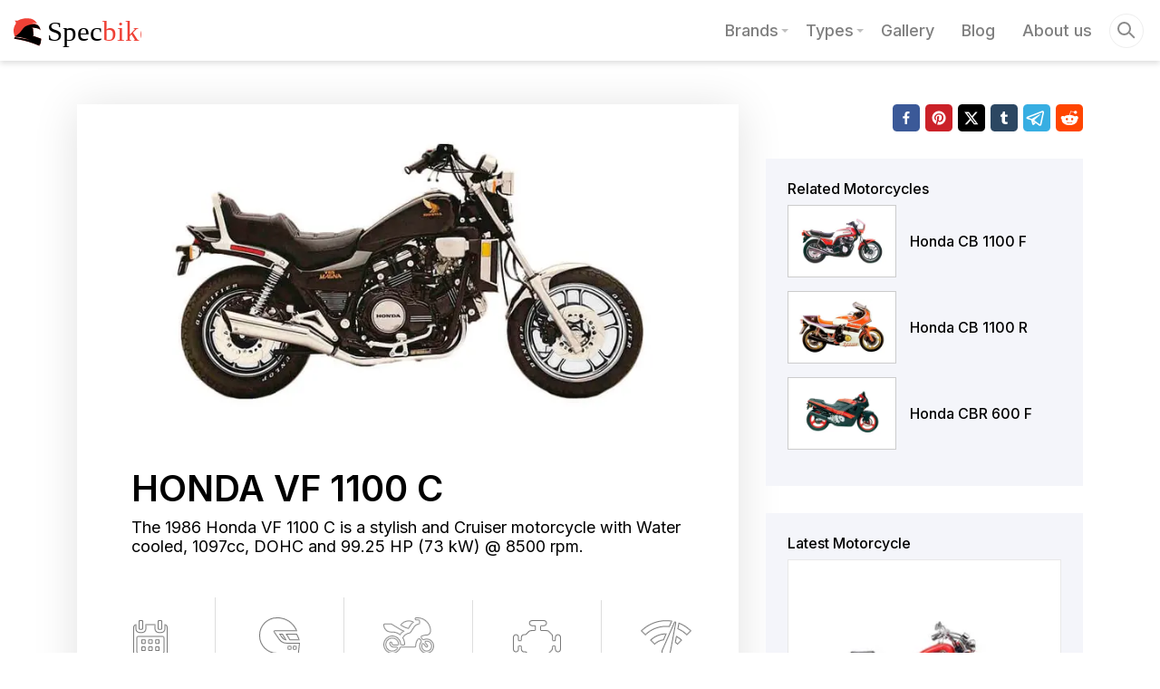

--- FILE ---
content_type: text/html; charset=utf-8
request_url: https://specbike.com/motorcycle/honda-vf-1100-c-1986
body_size: 18542
content:
<!DOCTYPE html><html lang="en"><head><meta charSet="utf-8"/><meta name="viewport" content="width=device-width, initial-scale=1, maximum-scale=1, user-scalable=no"/><link rel="preload" href="/_next/static/media/e4af272ccee01ff0-s.p.woff2" as="font" crossorigin="" type="font/woff2"/><link rel="preload" as="image" href="/images/specbike-logo.svg"/><link rel="preload" as="image" href="/images/specbike-logo-2.svg"/><link rel="preload" as="image" href="/images/icons/spacer.gif"/><link rel="stylesheet" href="/_next/static/css/c1c840e7bf7dc015.css" data-precedence="next"/><link rel="stylesheet" href="/_next/static/css/92645f5dc7f1c3ab.css" data-precedence="next"/><link rel="stylesheet" href="/_next/static/css/8222ff55cfb9fd32.css" data-precedence="next"/><link rel="stylesheet" href="/_next/static/css/2674f73565461160.css" data-precedence="next"/><link rel="preload" as="script" fetchPriority="low" href="/_next/static/chunks/webpack-bb2266622e2480d9.js"/><script src="/_next/static/chunks/fd9d1056-16bae0544e379de5.js" async=""></script><script src="/_next/static/chunks/8069-2e6550eebbbf793f.js" async=""></script><script src="/_next/static/chunks/main-app-58492c8ce4f063d5.js" async=""></script><script src="/_next/static/chunks/5250-47d00bc655af7664.js" async=""></script><script src="/_next/static/chunks/1749-6f36640f78f07be5.js" async=""></script><script src="/_next/static/chunks/app/(primary)/layout-b07e34c7065b43a8.js" async=""></script><script src="/_next/static/chunks/app/(primary)/error-c67cd1e1e07a075c.js" async=""></script><script src="/_next/static/chunks/5940-f5c4c6af5770fb5c.js" async=""></script><script src="/_next/static/chunks/app/(primary)/motorcycle/%5Bslug%5D/page-58f8ddedc7922606.js" async=""></script><script src="/_next/static/chunks/app/global-error-b4600120da3f9136.js" async=""></script><link rel="preload" href="https://www.googletagmanager.com/gtag/js?id=G-QR2X29D5V7" as="script"/><meta name="theme-color" content="white"/><title>Honda VF 1100 C 1986 specification - specbike.com</title><meta name="description" content="Technical specifications for Honda VF 1100 C. Year 1986. Water cooled, 1097cc, DOHC"/><link rel="manifest" href="/favicon/site.webmanifest"/><meta property="og:title" content="Honda VF 1100 C 1986 specification - specbike.com"/><meta property="og:description" content="Technical specifications for Honda VF 1100 C. Year 1986. Water cooled, 1097cc, DOHC"/><meta property="og:url" content="https://specbike.com/motorcycle/honda-vf-1100-c-1986"/><meta property="og:site_name" content="specbike"/><meta property="og:locale" content="en_US"/><meta property="og:image" content="https://specbike.com/bike/b/honda-99/honda-vf1100c-1984-86.jpg"/><meta property="og:type" content="website"/><meta name="twitter:card" content="summary_large_image"/><meta name="twitter:title" content="Honda VF 1100 C 1986 specification - specbike.com"/><meta name="twitter:description" content="Technical specifications for Honda VF 1100 C. Year 1986. Water cooled, 1097cc, DOHC"/><meta name="twitter:image" content="https://specbike.com/bike/b/honda-99/honda-vf1100c-1984-86.jpg"/><link rel="icon" href="/favicon.ico" type="image/x-icon" sizes="48x48"/><link rel="icon" href="/icon1.png?e287472d46dc3ab2" type="image/png" sizes="16x16"/><link rel="icon" href="/icon2.png?ce5db65276ecf64f" type="image/png" sizes="32x32"/><link rel="apple-touch-icon" href="/apple-icon.png?312f400082a89d3a" type="image/png" sizes="180x180"/><meta name="next-size-adjust"/><script src="/_next/static/chunks/polyfills-c67a75d1b6f99dc8.js" noModule=""></script></head><body class="__className_fa2f99"><div class="d-flex flex-column main-layout"><header class="header_header__ZYf69"><div class="container head-container"><nav class="p-0 header_nav-header__IPn_w navbar navbar-expand-md navbar-light bg-white"><a class="navbar-brand py-0 header_brand__3HWYS" href="/"><img src="/images/specbike-logo.svg" class="header_logo__PxXSu" alt="specbike logo"/></a><button aria-controls="responsive-navbar-nav" type="button" aria-label="Toggle navigation" class="ml-auto mr-2 px-1 py-0 navbar-toggler"><span class="navbar-toggler-icon"></span></button><div class="header_collapse-menu__8MLIs navbar-collapse collapse " id="responsive-navbar-nav"><ul class="ml-auto list-unstyled navbar-nav"><li class="header_nav-item__sNWZy"><a class="header_nav-link__qxJwY header_icon__59i_S" href="/brands">Brands</a><div class="header_subMenu__0ihpw"><div class="container head-container"><ul class="m-0 p-0 d-flex w-100 list-unstyled justify-content-between overflow-auto"><li><a class="bike-type-item_item-link__HRVpa" href="/brands/bmw"><div class="bike-type-item_item-img-wrapper__TUbL9 w-lg-75"><img alt="BMW" loading="lazy" width="0" height="0" decoding="async" data-nimg="1" class="bike-type-item_item-img__dZ12u" style="color:transparent" src="/brand/logo/bmw.png"/></div><span class="bike-type-item_item-name__yRJOw">BMW</span></a></li><li><a class="bike-type-item_item-link__HRVpa" href="/brands/ducati"><div class="bike-type-item_item-img-wrapper__TUbL9 w-lg-75"><img alt="Ducati" loading="lazy" width="0" height="0" decoding="async" data-nimg="1" class="bike-type-item_item-img__dZ12u" style="color:transparent" src="/brand/logo/ducati.png"/></div><span class="bike-type-item_item-name__yRJOw">Ducati</span></a></li><li><a class="bike-type-item_item-link__HRVpa" href="/brands/harley-davidson"><div class="bike-type-item_item-img-wrapper__TUbL9 w-lg-75"><img alt="Harley-Davidson" loading="lazy" width="0" height="0" decoding="async" data-nimg="1" class="bike-type-item_item-img__dZ12u" style="color:transparent" src="/brand/logo/harley-davidson.png"/></div><span class="bike-type-item_item-name__yRJOw">Harley-Davidson</span></a></li><li><a class="bike-type-item_item-link__HRVpa" href="/brands/honda"><div class="bike-type-item_item-img-wrapper__TUbL9 w-lg-75"><img alt="Honda" loading="lazy" width="0" height="0" decoding="async" data-nimg="1" class="bike-type-item_item-img__dZ12u" style="color:transparent" src="/brand/logo/honda.png"/></div><span class="bike-type-item_item-name__yRJOw">Honda</span></a></li><li><a class="bike-type-item_item-link__HRVpa" href="/brands/kawasaki"><div class="bike-type-item_item-img-wrapper__TUbL9 w-lg-75"><img alt="Kawasaki" loading="lazy" width="0" height="0" decoding="async" data-nimg="1" class="bike-type-item_item-img__dZ12u" style="color:transparent" src="/brand/logo/kawasaki.png"/></div><span class="bike-type-item_item-name__yRJOw">Kawasaki</span></a></li><li><a class="bike-type-item_item-link__HRVpa" href="/brands/suzuki"><div class="bike-type-item_item-img-wrapper__TUbL9 w-lg-75"><img alt="Suzuki" loading="lazy" width="0" height="0" decoding="async" data-nimg="1" class="bike-type-item_item-img__dZ12u" style="color:transparent" src="/brand/logo/suzuki.png"/></div><span class="bike-type-item_item-name__yRJOw">Suzuki</span></a></li><li><a class="bike-type-item_item-link__HRVpa" href="/brands/yamaha"><div class="bike-type-item_item-img-wrapper__TUbL9 w-lg-75"><img alt="Yamaha" loading="lazy" width="0" height="0" decoding="async" data-nimg="1" class="bike-type-item_item-img__dZ12u" style="color:transparent" src="/brand/logo/yamaha.png"/></div><span class="bike-type-item_item-name__yRJOw">Yamaha</span></a></li></ul></div></div></li><li class="header_nav-item__sNWZy"><a class="header_nav-link__qxJwY header_icon__59i_S" href="/types/all-rounder">Types</a><div class="header_subMenu__0ihpw"><div class="container head-container"><ul class="m-0 p-0 d-flex w-100 list-unstyled justify-content-between overflow-auto"><li><a class="bike-type-item_item-link__HRVpa" href="/types/cruiser"><div class="bike-type-item_item-img-wrapper__TUbL9 w-lg-75"><img alt="Cruiser" loading="lazy" width="0" height="0" decoding="async" data-nimg="1" class="bike-type-item_item-img__dZ12u" style="color:transparent" src="/category/cruiser.png"/></div><span class="bike-type-item_item-name__yRJOw">Cruiser</span></a></li><li><a class="bike-type-item_item-link__HRVpa" href="/types/touring"><div class="bike-type-item_item-img-wrapper__TUbL9 w-lg-75"><img alt="Touring" loading="lazy" width="0" height="0" decoding="async" data-nimg="1" class="bike-type-item_item-img__dZ12u" style="color:transparent" src="/category/touring.png"/></div><span class="bike-type-item_item-name__yRJOw">Touring</span></a></li><li><a class="bike-type-item_item-link__HRVpa" href="/types/supersport"><div class="bike-type-item_item-img-wrapper__TUbL9 w-lg-75"><img alt="Supersport" loading="lazy" width="0" height="0" decoding="async" data-nimg="1" class="bike-type-item_item-img__dZ12u" style="color:transparent" src="/category/supersport.png"/></div><span class="bike-type-item_item-name__yRJOw">Supersport</span></a></li><li><a class="bike-type-item_item-link__HRVpa" href="/types/classic"><div class="bike-type-item_item-img-wrapper__TUbL9 w-lg-75"><img alt="Classic" loading="lazy" width="0" height="0" decoding="async" data-nimg="1" class="bike-type-item_item-img__dZ12u" style="color:transparent" src="/category/classic.png"/></div><span class="bike-type-item_item-name__yRJOw">Classic</span></a></li><li><a class="bike-type-item_item-link__HRVpa" href="/types/supermoto"><div class="bike-type-item_item-img-wrapper__TUbL9 w-lg-75"><img alt="Supermoto" loading="lazy" width="0" height="0" decoding="async" data-nimg="1" class="bike-type-item_item-img__dZ12u" style="color:transparent" src="/category/supermoto.png"/></div><span class="bike-type-item_item-name__yRJOw">Supermoto</span></a></li><li><a class="bike-type-item_item-link__HRVpa" href="/types/offroad"><div class="bike-type-item_item-img-wrapper__TUbL9 w-lg-75"><img alt="Offroad" loading="lazy" width="0" height="0" decoding="async" data-nimg="1" class="bike-type-item_item-img__dZ12u" style="color:transparent" src="/category/offroad.png"/></div><span class="bike-type-item_item-name__yRJOw">Offroad</span></a></li><li><a class="bike-type-item_item-link__HRVpa" href="/types/adventure"><div class="bike-type-item_item-img-wrapper__TUbL9 w-lg-75"><img alt="Adventure" loading="lazy" width="0" height="0" decoding="async" data-nimg="1" class="bike-type-item_item-img__dZ12u" style="color:transparent" src="/category/adventure.png"/></div><span class="bike-type-item_item-name__yRJOw">Adventure</span></a></li></ul></div></div></li><li class="header_nav-item__sNWZy"><a class="header_nav-link__qxJwY" href="/gallery">Gallery</a></li><li class="header_nav-item__sNWZy"><a class="header_nav-link__qxJwY" href="/blog">Blog</a></li><li class="header_nav-item__sNWZy"><a class="header_nav-link__qxJwY" href="/about-us">About us</a></li></ul></div><div class="header_search-item__UVnMs"><form class="header-search_form__Xqvi5"><input type="text" placeholder="Search..." name="search"/><div class="header-search_search__qBD1b"></div><button class="d-none" type="submit">Search</button></form></div></nav></div></header><main><!--$--><script type="application/ld+json">{"@context":"https://schema.org","@graph":[{"@context":"https://schema.org","@type":"Motorcycle","name":"Honda VF 1100 C - 1986 ","model":"VF 1100 C","category":{"@type":"Thing","name":"Cruiser","url":"https://specbike.com/types/cruiser"},"description":"Technical specifications for Honda VF 1100 C. Year 1986. Water cooled, 1097cc, DOHC","url":"https://specbike.com/motorcycle/honda-vf-1100-c-1986","manufacturer":{"@type":"Organization","name":"Honda"},"review":{"@type":"Review","reviewBody":"The 1986 Honda VF 1100 C is a stylish and Cruiser motorcycle with Water cooled, 1097cc, DOHC and 99.25 HP (73 kW) @ 8500 rpm.","author":{"@type":"Organization","name":"specbike","legalName":"specbike.com"}},"image":"https://specbike.com/bike/b/honda-99/honda-vf1100c-1984-86.jpg","vehicleModelDate":1986,"vehicleEngine":{"@type":"EngineSpecification","name":"ENGINE POWER","enginePower":"99.25 HP (73 kW) @ 8500 rpm"},"speed":{"@type":"QuantitativeValue","name":"Top Speed","maxValue":119.92,"unitCode":"HM"},"brand":{"@type":"Brand","name":"Honda","url":"https://specbike.com/brands/honda","logo":"https://specbike.com/brand/logo/honda.png"},"keywords":["Honda","VF 1100 C","Cruiser"]},{"@context":"https://schema.org","@type":"WebPage","url":"https://specbike.com/motorcycle/honda-vf-1100-c-1986","name":"Honda VF 1100 C 1986 specification","description":"Technical specifications for Honda VF 1100 C. Year 1986. Water cooled, 1097cc, DOHC","inLanguage":"en-US","image":"https://specbike.com/bike/b/honda-99/honda-vf1100c-1984-86.jpg"}]}</script><div class="container main-container mt-5 mb-4"><div class="row"><div class="col-md-8 "><div class="bike-info_block-wrap__YltB3"><div class="bike-info_bike-bg-wrap__6q3vv"><img alt="Honda VF 1100 C" loading="lazy" width="720" height="410" decoding="async" data-nimg="1" style="color:transparent" sizes="(max-width: 991px) 33vw,(max-width: 1399px) 33vw, 100vw" srcSet="/_next/image?url=%2Fbike%2Fb%2Fhonda-99%2Fhonda-vf1100c-1984-86.jpg&amp;w=256&amp;q=75 256w, /_next/image?url=%2Fbike%2Fb%2Fhonda-99%2Fhonda-vf1100c-1984-86.jpg&amp;w=384&amp;q=75 384w, /_next/image?url=%2Fbike%2Fb%2Fhonda-99%2Fhonda-vf1100c-1984-86.jpg&amp;w=640&amp;q=75 640w, /_next/image?url=%2Fbike%2Fb%2Fhonda-99%2Fhonda-vf1100c-1984-86.jpg&amp;w=750&amp;q=75 750w" src="/_next/image?url=%2Fbike%2Fb%2Fhonda-99%2Fhonda-vf1100c-1984-86.jpg&amp;w=750&amp;q=75"/></div><div class="bike-info_bike-main-info__tDntr"><h1 class="bike-info_title__Razmv">Honda VF 1100 C</h1><p class="bike-info_bike-desc__rkbyb">The 1986 Honda VF 1100 C is a stylish and Cruiser motorcycle with Water cooled, 1097cc, DOHC and 99.25 HP (73 kW) @ 8500 rpm.</p></div><div class="bike-info_bike-list-info-wrap__fd_0p"><div class="bike-info_bike-list-info___CWPQ"><div><div class="bike-info_bike-list-info-item__CHtuO bike-info_year-item__RM2xe"><img class="bike-info_bike-list-info-item-img__XAUKn" src="/images/icons/spacer.gif" alt="year icon"/><div class="bike-info_bike-list-info-item-title__8Nobq">Model year</div><div class="bike-info_bike-list-info-item-value__HzjOO">1986</div></div></div><div><div class="bike-info_bike-list-info-item__CHtuO bike-info_type-item__3DyS_"><img class="bike-info_bike-list-info-item-img__XAUKn" src="/images/icons/spacer.gif" alt="type icon"/><div class="bike-info_bike-list-info-item-title__8Nobq">Type</div><a class="bike-info_bike-list-info-item-value__HzjOO" href="/types/cruiser">Cruiser</a></div></div><div><div class="bike-info_bike-list-info-item__CHtuO bike-info_make-item__ZRTdP"><img class="bike-info_bike-list-info-item-img__XAUKn" src="/images/icons/spacer.gif" alt="make icon"/><div class="bike-info_bike-list-info-item-title__8Nobq">Make</div><a class="bike-info_bike-list-info-item-value__HzjOO" href="/brands/honda">Honda</a></div></div><div><div class="bike-info_bike-list-info-item__CHtuO bike-info_power-item__i6vOA"><img class="bike-info_bike-list-info-item-img__XAUKn" src="/images/icons/spacer.gif" alt="power icon"/><div class="bike-info_bike-list-info-item-title__8Nobq">Engine Power</div><div class="bike-info_bike-list-info-item-value__HzjOO">99.25 HP (73 kW) @ 8500 rpm</div></div></div><div><div class="bike-info_bike-list-info-item__CHtuO bike-info_speed-item__m96E7"><img class="bike-info_bike-list-info-item-img__XAUKn" src="/images/icons/spacer.gif" alt="Speed icon"/><div class="bike-info_bike-list-info-item-title__8Nobq">Top Speed</div><div class="bike-info_bike-list-info-item-value__HzjOO">119.92 mph</div></div></div></div></div></div><h2 class="h4 mb-4 mt-3">Technical Specifications</h2><div class="bike-spec_title-wrap__RT5Sh"><h3 class="bike-spec_title____qm4">Engine and transmission</h3></div><div class="bike-spec_block-wrap-spec___xPiA"><div><ul class="bike-spec_specifications__LHgpP"><li class="bike-spec_item__IsF7v"><div class="bike-spec_item-desc__Im8y2"><div class="bike-spec_item-title__BtCri">Engine type:</div><div class="bike-spec_item-value__BcvQr">4 cylinders, 4-stroke, V4</div></div></li><li class="bike-spec_item__IsF7v"><div class="bike-spec_item-desc__Im8y2"><div class="bike-spec_item-title__BtCri">Displacement:</div><div class="bike-spec_item-value__BcvQr">1097 cc (67.03 cubic inches)</div></div></li><li class="bike-spec_item__IsF7v"><div class="bike-spec_item-desc__Im8y2"><div class="bike-spec_item-title__BtCri">Bore × stroke:</div><div class="bike-spec_item-value__BcvQr">3.13 inch × 2.18 inch (oversquare - shortstroke)</div></div></li><li class="bike-spec_item__IsF7v"><div class="bike-spec_item-desc__Im8y2"><div class="bike-spec_item-title__BtCri">Cooling system:</div><div class="bike-spec_item-value__BcvQr">Water cooled</div></div></li><li class="bike-spec_item__IsF7v"><div class="bike-spec_item-desc__Im8y2"><div class="bike-spec_item-title__BtCri">Power:</div><div class="bike-spec_item-value__BcvQr">99.25 HP (73 kW) @ 8500 rpm</div></div></li><li class="bike-spec_item__IsF7v"><div class="bike-spec_item-desc__Im8y2"><div class="bike-spec_item-title__BtCri">Throttle:</div><div class="bike-spec_item-value__BcvQr">Cable operated</div></div></li><li class="bike-spec_item__IsF7v"><div class="bike-spec_item-desc__Im8y2"><div class="bike-spec_item-title__BtCri">Valve train:</div><div class="bike-spec_item-value__BcvQr">DOHC, variable</div></div></li><li class="bike-spec_item__IsF7v"><div class="bike-spec_item-desc__Im8y2"><div class="bike-spec_item-title__BtCri">Valves per cylinder:</div><div class="bike-spec_item-value__BcvQr">4</div></div></li><li class="bike-spec_item__IsF7v"><div class="bike-spec_item-desc__Im8y2"><div class="bike-spec_item-title__BtCri">Sparks per cylinder:</div><div class="bike-spec_item-value__BcvQr">1</div></div></li><li class="bike-spec_item__IsF7v"><div class="bike-spec_item-desc__Im8y2"><div class="bike-spec_item-title__BtCri">Fuel supply system:</div><div class="bike-spec_item-value__BcvQr">Carburetor</div></div></li><li class="bike-spec_item__IsF7v"><div class="bike-spec_item-desc__Im8y2"><div class="bike-spec_item-title__BtCri">Ignition type:</div><div class="bike-spec_item-value__BcvQr">TCI (Transistor Controlled Ignition)</div></div></li><li class="bike-spec_item__IsF7v"><div class="bike-spec_item-desc__Im8y2"><div class="bike-spec_item-title__BtCri">Funnel diameter:</div><div class="bike-spec_item-value__BcvQr">1.42 inch</div></div></li><li class="bike-spec_item__IsF7v"><div class="bike-spec_item-desc__Im8y2"><div class="bike-spec_item-title__BtCri">Compression:</div><div class="bike-spec_item-value__BcvQr">10.5:1</div></div></li><li class="bike-spec_item__IsF7v"><div class="bike-spec_item-desc__Im8y2"><div class="bike-spec_item-title__BtCri">Engine mounting:</div><div class="bike-spec_item-value__BcvQr">Transverse</div></div></li><li class="bike-spec_item__IsF7v"><div class="bike-spec_item-desc__Im8y2"><div class="bike-spec_item-title__BtCri">Lubrication system:</div><div class="bike-spec_item-value__BcvQr">Wet sump</div></div></li><li class="bike-spec_item__IsF7v"><div class="bike-spec_item-desc__Im8y2"><div class="bike-spec_item-title__BtCri">Gear box:</div><div class="bike-spec_item-value__BcvQr">Manual 5-speed</div></div></li><li class="bike-spec_item__IsF7v"><div class="bike-spec_item-desc__Im8y2"><div class="bike-spec_item-title__BtCri">Clutch:</div><div class="bike-spec_item-value__BcvQr">Wet, multiple discs, cable operated</div></div></li><li class="bike-spec_item__IsF7v"><div class="bike-spec_item-desc__Im8y2"><div class="bike-spec_item-title__BtCri">Final drive:</div><div class="bike-spec_item-value__BcvQr">Shaft</div></div></li><li class="bike-spec_item__IsF7v"><div class="bike-spec_item-desc__Im8y2"><div class="bike-spec_item-title__BtCri">Spark plug pipe type:</div><div class="bike-spec_item-value__BcvQr">NGK, DPR 9EA-9</div></div></li><li class="bike-spec_item__IsF7v"><div class="bike-spec_item-desc__Im8y2"><div class="bike-spec_item-title__BtCri">Motor oil:</div><div class="bike-spec_item-value__BcvQr">Semi-Synthetic, 10W/40</div></div></li><li class="bike-spec_item__IsF7v"><div class="bike-spec_item-desc__Im8y2"><div class="bike-spec_item-title__BtCri">Starter:</div><div class="bike-spec_item-value__BcvQr">Electric</div></div></li></ul></div></div><div class="bike-spec_title-wrap__RT5Sh"><h3 class="bike-spec_title____qm4">Dimensions</h3></div><div class="bike-spec_block-wrap-spec___xPiA"><div><ul class="bike-spec_specifications__LHgpP"><li class="bike-spec_item__IsF7v"><div class="bike-spec_item-desc__Im8y2"><div class="bike-spec_item-title__BtCri">Curb weight:</div><div class="bike-spec_item-value__BcvQr">590.8 lbs</div></div></li><li class="bike-spec_item__IsF7v"><div class="bike-spec_item-desc__Im8y2"><div class="bike-spec_item-title__BtCri">Dry weight:</div><div class="bike-spec_item-value__BcvQr">542.3 lbs</div></div></li></ul></div></div><div class="bike-spec_title-wrap__RT5Sh"><h3 class="bike-spec_title____qm4">Chassis and suspension</h3></div><div class="bike-spec_block-wrap-spec___xPiA"><div><ul class="bike-spec_specifications__LHgpP"><li class="bike-spec_item__IsF7v"><div class="bike-spec_item-second-title__YEACC">Front</div><div class="bike-spec_item-sub__0Je7a"><div class="bike-spec_item-desc__Im8y2"><div class="bike-spec_item-title__BtCri">Suspension:</div><div class="bike-spec_item-value__BcvQr">Cartridge</div></div><div class="bike-spec_item-desc__Im8y2"><div class="bike-spec_item-title__BtCri">Brake:</div><div class="bike-spec_item-value__BcvQr">Twin Disk</div></div><div class="bike-spec_item-desc__Im8y2"><div class="bike-spec_item-title__BtCri">Tire:</div><div class="bike-spec_item-value__BcvQr">110 / 90 R18</div></div></div></li><li class="bike-spec_item__IsF7v"><div class="bike-spec_item-second-title__YEACC">Rear</div><div class="bike-spec_item-sub__0Je7a"><div class="bike-spec_item-desc__Im8y2"><div class="bike-spec_item-title__BtCri">Suspension:</div><div class="bike-spec_item-value__BcvQr">mono shock, Swingarm</div></div><div class="bike-spec_item-desc__Im8y2"><div class="bike-spec_item-title__BtCri">Brake:</div><div class="bike-spec_item-value__BcvQr">Disk</div></div><div class="bike-spec_item-desc__Im8y2"><div class="bike-spec_item-title__BtCri">Tire:</div><div class="bike-spec_item-value__BcvQr">140 / 90 R16</div></div></div></li><li class="bike-spec_item__IsF7v"><div class="bike-spec_item-desc__Im8y2"><div class="bike-spec_item-title__BtCri">Frame type:</div><div class="bike-spec_item-value__BcvQr">steel, Single cradle frame</div></div></li></ul></div></div><div class="bike-spec_title-wrap__RT5Sh"><h3 class="bike-spec_title____qm4">Other</h3></div><div class="bike-spec_block-wrap-spec___xPiA"><div><ul class="bike-spec_specifications__LHgpP"><li class="bike-spec_item__IsF7v"><div class="bike-spec_item-desc__Im8y2"><div class="bike-spec_item-title__BtCri">ABS available:</div><div class="bike-spec_item-value__BcvQr">No</div></div></li><li class="bike-spec_item__IsF7v"><div class="bike-spec_item-desc__Im8y2"><div class="bike-spec_item-title__BtCri">Power-to-weight ratio:</div><div class="bike-spec_item-value__BcvQr">0.27 KW/lbs	(3.67 lbs/HP)</div></div></li><li class="bike-spec_item__IsF7v"><div class="bike-spec_item-desc__Im8y2"><div class="bike-spec_item-title__BtCri">Acceleration (0-60 mph):</div><div class="bike-spec_item-value__BcvQr">4.6 sec</div></div></li><li class="bike-spec_item__IsF7v"><div class="bike-spec_item-desc__Im8y2"><div class="bike-spec_item-title__BtCri">Top speed:</div><div class="bike-spec_item-value__BcvQr">119.92 mph</div></div></li><li class="bike-spec_item__IsF7v"><div class="bike-spec_item-desc__Im8y2"><div class="bike-spec_item-title__BtCri">Fuel capacity:</div><div class="bike-spec_item-value__BcvQr">4.76 gals</div></div></li><li class="bike-spec_item__IsF7v"><div class="bike-spec_item-desc__Im8y2"><div class="bike-spec_item-title__BtCri">Number of riders:</div><div class="bike-spec_item-value__BcvQr">2 persons</div></div></li></ul></div></div></div><div class="col-md-4"><div class="text-right mb-30"><div class="share_share-list__MIVkW"><button aria-label="facebook" style="background-color:transparent;border:none;padding:0;font:inherit;color:inherit;cursor:pointer;outline:none"><svg viewBox="0 0 64 64" width="30" height="30"><rect width="64" height="64" rx="10" ry="10" fill="#3b5998"></rect><path d="M34.1,47V33.3h4.6l0.7-5.3h-5.3v-3.4c0-1.5,0.4-2.6,2.6-2.6l2.8,0v-4.8c-0.5-0.1-2.2-0.2-4.1-0.2 c-4.1,0-6.9,2.5-6.9,7V28H24v5.3h4.6V47H34.1z" fill="white"></path></svg></button><button aria-label="pinterest" style="background-color:transparent;border:none;padding:0;font:inherit;color:inherit;cursor:pointer;outline:none"><svg viewBox="0 0 64 64" width="30" height="30"><rect width="64" height="64" rx="10" ry="10" fill="#cb2128"></rect><path d="M32,16c-8.8,0-16,7.2-16,16c0,6.6,3.9,12.2,9.6,14.7c0-1.1,0-2.5,0.3-3.7 c0.3-1.3,2.1-8.7,2.1-8.7s-0.5-1-0.5-2.5c0-2.4,1.4-4.1,3.1-4.1c1.5,0,2.2,1.1,2.2,2.4c0,1.5-0.9,3.7-1.4,5.7 c-0.4,1.7,0.9,3.1,2.5,3.1c3,0,5.1-3.9,5.1-8.5c0-3.5-2.4-6.1-6.7-6.1c-4.9,0-7.9,3.6-7.9,7.7c0,1.4,0.4,2.4,1.1,3.1 c0.3,0.3,0.3,0.5,0.2,0.9c-0.1,0.3-0.3,1-0.3,1.3c-0.1,0.4-0.4,0.6-0.8,0.4c-2.2-0.9-3.3-3.4-3.3-6.1c0-4.5,3.8-10,11.4-10 c6.1,0,10.1,4.4,10.1,9.2c0,6.3-3.5,11-8.6,11c-1.7,0-3.4-0.9-3.9-2c0,0-0.9,3.7-1.1,4.4c-0.3,1.2-1,2.5-1.6,3.4 c1.4,0.4,3,0.7,4.5,0.7c8.8,0,16-7.2,16-16C48,23.2,40.8,16,32,16z" fill="white"></path></svg></button><button aria-label="twitter" style="background-color:transparent;border:none;padding:0;font:inherit;color:inherit;cursor:pointer;outline:none"><svg viewBox="0 0 64 64" width="30" height="30"><rect width="64" height="64" rx="10" ry="10" fill="#000000"></rect><path d="M 41.116 18.375 h 4.962 l -10.8405 12.39 l 12.753 16.86 H 38.005 l -7.821 -10.2255 L 21.235 47.625 H 16.27 l 11.595 -13.2525 L 15.631 18.375 H 25.87 l 7.0695 9.3465 z m -1.7415 26.28 h 2.7495 L 24.376 21.189 H 21.4255 z" fill="white"></path></svg></button><button aria-label="tumblr" style="background-color:transparent;border:none;padding:0;font:inherit;color:inherit;cursor:pointer;outline:none"><svg viewBox="0 0 64 64" width="30" height="30"><rect width="64" height="64" rx="10" ry="10" fill="#2c4762"></rect><path d="M39.2,41c-0.6,0.3-1.6,0.5-2.4,0.5c-2.4,0.1-2.9-1.7-2.9-3v-9.3h6v-4.5h-6V17c0,0-4.3,0-4.4,0 c-0.1,0-0.2,0.1-0.2,0.2c-0.3,2.3-1.4,6.4-5.9,8.1v3.9h3V39c0,3.4,2.5,8.1,9,8c2.2,0,4.7-1,5.2-1.8L39.2,41z" fill="white"></path></svg></button><button aria-label="telegram" style="background-color:transparent;border:none;padding:0;font:inherit;color:inherit;cursor:pointer;outline:none"><svg viewBox="0 0 64 64" width="30" height="30"><rect width="64" height="64" rx="10" ry="10" fill="#37aee2"></rect><path d="m45.90873,15.44335c-0.6901,-0.0281 -1.37668,0.14048 -1.96142,0.41265c-0.84989,0.32661 -8.63939,3.33986 -16.5237,6.39174c-3.9685,1.53296 -7.93349,3.06593 -10.98537,4.24067c-3.05012,1.1765 -5.34694,2.05098 -5.4681,2.09312c-0.80775,0.28096 -1.89996,0.63566 -2.82712,1.72788c-0.23354,0.27218 -0.46884,0.62161 -0.58825,1.10275c-0.11941,0.48114 -0.06673,1.09222 0.16682,1.5716c0.46533,0.96052 1.25376,1.35737 2.18443,1.71383c3.09051,0.99037 6.28638,1.93508 8.93263,2.8236c0.97632,3.44171 1.91401,6.89571 2.84116,10.34268c0.30554,0.69185 0.97105,0.94823 1.65764,0.95525l-0.00351,0.03512c0,0 0.53908,0.05268 1.06412,-0.07375c0.52679,-0.12292 1.18879,-0.42846 1.79109,-0.99212c0.662,-0.62161 2.45836,-2.38812 3.47683,-3.38552l7.6736,5.66477l0.06146,0.03512c0,0 0.84989,0.59703 2.09312,0.68132c0.62161,0.04214 1.4399,-0.07726 2.14229,-0.59176c0.70766,-0.51626 1.1765,-1.34683 1.396,-2.29506c0.65673,-2.86224 5.00979,-23.57745 5.75257,-27.00686l-0.02107,0.08077c0.51977,-1.93157 0.32837,-3.70159 -0.87096,-4.74991c-0.60054,-0.52152 -1.2924,-0.7498 -1.98425,-0.77965l0,0.00176zm-0.2072,3.29069c0.04741,0.0439 0.0439,0.0439 0.00351,0.04741c-0.01229,-0.00351 0.14048,0.2072 -0.15804,1.32576l-0.01229,0.04214l-0.00878,0.03863c-0.75858,3.50668 -5.15554,24.40802 -5.74203,26.96472c-0.08077,0.34417 -0.11414,0.31959 -0.09482,0.29852c-0.1756,-0.02634 -0.50045,-0.16506 -0.52679,-0.1756l-13.13468,-9.70175c4.4988,-4.33199 9.09945,-8.25307 13.744,-12.43229c0.8218,-0.41265 0.68483,-1.68573 -0.29852,-1.70681c-1.04305,0.24584 -1.92279,0.99564 -2.8798,1.47502c-5.49971,3.2626 -11.11882,6.13186 -16.55882,9.49279c-2.792,-0.97105 -5.57873,-1.77704 -8.15298,-2.57601c2.2336,-0.89555 4.00889,-1.55579 5.75608,-2.23009c3.05188,-1.1765 7.01687,-2.7042 10.98537,-4.24067c7.94051,-3.06944 15.92667,-6.16346 16.62028,-6.43037l0.05619,-0.02283l0.05268,-0.02283c0.19316,-0.0878 0.30378,-0.09658 0.35471,-0.10009c0,0 -0.01756,-0.05795 -0.00351,-0.04566l-0.00176,0zm-20.91715,22.0638l2.16687,1.60145c-0.93418,0.91311 -1.81743,1.77353 -2.45485,2.38812l0.28798,-3.98957" fill="white"></path></svg></button><button aria-label="reddit" style="background-color:transparent;border:none;padding:0;font:inherit;color:inherit;cursor:pointer;outline:none"><svg viewBox="0 0 64 64" width="30" height="30"><rect width="64" height="64" rx="10" ry="10" fill="#ff4500"></rect><path d="m 52.8165,31.942362 c 0,-2.4803 -2.0264,-4.4965 -4.5169,-4.4965 -1.2155,0 -2.3171,0.4862 -3.128,1.2682 -3.077,-2.0247 -7.2403,-3.3133 -11.8507,-3.4782 l 2.5211,-7.9373 6.8272,1.5997 -0.0102,0.0986 c 0,2.0281 1.6575,3.6771 3.6958,3.6771 2.0366,0 3.6924,-1.649 3.6924,-3.6771 0,-2.0281 -1.6575,-3.6788 -3.6924,-3.6788 -1.564,0 -2.8968,0.9758 -3.4357,2.3443 l -7.3593,-1.7255 c -0.3213,-0.0782 -0.6477,0.1071 -0.748,0.4233 L 32,25.212062 c -4.8246,0.0578 -9.1953,1.3566 -12.41,3.4425 -0.8058,-0.7446 -1.8751,-1.2104 -3.0583,-1.2104 -2.4905,0 -4.5152,2.0179 -4.5152,4.4982 0,1.649 0.9061,3.0787 2.2389,3.8607 -0.0884,0.4794 -0.1462,0.9639 -0.1462,1.4569 0,6.6487 8.1736,12.0581 18.2223,12.0581 10.0487,0 18.224,-5.4094 18.224,-12.0581 0,-0.4658 -0.0493,-0.9248 -0.1275,-1.377 1.4144,-0.7599 2.3885,-2.2304 2.3885,-3.9406 z m -29.2808,3.0872 c 0,-1.4756 1.207,-2.6775 2.6894,-2.6775 1.4824,0 2.6877,1.2019 2.6877,2.6775 0,1.4756 -1.2053,2.6758 -2.6877,2.6758 -1.4824,0 -2.6894,-1.2002 -2.6894,-2.6758 z m 15.4037,7.9373 c -1.3549,1.3481 -3.4816,2.0043 -6.5008,2.0043 l -0.0221,-0.0051 -0.0221,0.0051 c -3.0209,0 -5.1476,-0.6562 -6.5008,-2.0043 -0.2465,-0.2448 -0.2465,-0.6443 0,-0.8891 0.2465,-0.2465 0.6477,-0.2465 0.8942,0 1.105,1.0999 2.9393,1.6337 5.6066,1.6337 l 0.0221,0.0051 0.0221,-0.0051 c 2.6673,0 4.5016,-0.5355 5.6066,-1.6354 0.2465,-0.2465 0.6477,-0.2448 0.8942,0 0.2465,0.2465 0.2465,0.6443 0,0.8908 z m -0.3213,-5.2615 c -1.4824,0 -2.6877,-1.2002 -2.6877,-2.6758 0,-1.4756 1.2053,-2.6775 2.6877,-2.6775 1.4824,0 2.6877,1.2019 2.6877,2.6775 0,1.4756 -1.2053,2.6758 -2.6877,2.6758 z" fill="white"></path></svg></button></div></div><div class="bg-light mb-30 p-lg-4 p-3"><h5 class="h6 fw-bold mb-2">Related Motorcycles</h5><div><ul class="list-unstyled bike-related_related-list__1BEos"><li><a class="bike-related_related-link__u_BCd" href="/motorcycle/honda-cb-1100-f-1983"><div class="bike-related_related-photo-wrap__BtTTH"><img alt="Honda CB 1100 F" loading="lazy" width="0" height="0" decoding="async" data-nimg="1" class="bike-related_related-photo__YV3ky" style="color:transparent" srcSet="/_next/image?url=%2Fbike%2Fb%2Fhonda-99%2Fcb1100f-1983-84.jpg&amp;w=256&amp;q=75 1x" src="/_next/image?url=%2Fbike%2Fb%2Fhonda-99%2Fcb1100f-1983-84.jpg&amp;w=256&amp;q=75"/></div><span class="bike-related_related-title__Dl3UO">Honda CB 1100 F</span></a></li><li><a class="bike-related_related-link__u_BCd" href="/motorcycle/honda-cb-1100-r-1983"><div class="bike-related_related-photo-wrap__BtTTH"><img alt="Honda CB 1100 R" loading="lazy" width="0" height="0" decoding="async" data-nimg="1" class="bike-related_related-photo__YV3ky" style="color:transparent" srcSet="/_next/image?url=%2Fbike%2Fb%2Fhonda%2F1983%2Fllo97-honda-cb1100r-1983.jpg&amp;w=256&amp;q=75 1x" src="/_next/image?url=%2Fbike%2Fb%2Fhonda%2F1983%2Fllo97-honda-cb1100r-1983.jpg&amp;w=256&amp;q=75"/></div><span class="bike-related_related-title__Dl3UO">Honda CB 1100 R</span></a></li><li><a class="bike-related_related-link__u_BCd" href="/motorcycle/honda-cbr-600-f-1987"><div class="bike-related_related-photo-wrap__BtTTH"><img alt="Honda CBR 600 F" loading="lazy" width="0" height="0" decoding="async" data-nimg="1" class="bike-related_related-photo__YV3ky" style="color:transparent" srcSet="/_next/image?url=%2Fbike%2Fb%2Fhonda-99%2Fcbr600f-1987-90.jpg&amp;w=256&amp;q=75 1x" src="/_next/image?url=%2Fbike%2Fb%2Fhonda-99%2Fcbr600f-1987-90.jpg&amp;w=256&amp;q=75"/></div><span class="bike-related_related-title__Dl3UO">Honda CBR 600 F</span></a></li></ul></div></div><div class="bg-light mb-30 p-lg-4 p-3"><h5 class="h6 fw-bold mb-2">Latest Motorcycle</h5><div><a class="latest-bike_wrapper__mvkWH" href="/motorcycle/honda-vf-750-c-1998"><div class="latest-bike_media__JDerY"><img alt="Honda VF 750 C" loading="lazy" width="0" height="0" decoding="async" data-nimg="1" class="latest-bike_photo__gbHpI" style="color:transparent" srcSet="/_next/image?url=%2Fbike%2Fb%2Fhonda-99%2Fvf750c-1995-99.jpg&amp;w=256&amp;q=75 1x" src="/_next/image?url=%2Fbike%2Fb%2Fhonda-99%2Fvf750c-1995-99.jpg&amp;w=256&amp;q=75"/></div><div class="latest-bike_body__b8gz5"><div class="latest-bike_title__K6baS">Honda VF 750 C</div><div class="latest-bike_desc__Zv0zG"><span>Water cooled, 748cc, V4</span></div><div class="latest-bike_info__7bFw4"><div><span>Year: <!-- -->1998</span></div><div class="latest-bike_type__lxbKJ"><span>Type: <!-- -->Touring</span></div></div></div></a></div></div></div></div><h2 class="h4 mb-4 mt-3">You May Also Like...</h2><div class="mb-5 bg-l-gray pl-3 pt-3"><ul class="list-unstyled row"><li class="col-xl-3 col-sm-6 mb-3"><a class="bike-similar_link__WAGiH" href="/motorcycle/yamaha-xv-1100-virago-1989"><div class="bike-similar_item-media__2tlLT"><img alt="Yamaha XV 1100 - Virago" loading="lazy" width="0" height="0" decoding="async" data-nimg="1" class="bike-similar_item-img__0NNVd" style="color:transparent" srcSet="/_next/image?url=%2Fbike%2Fb%2Fyamaha%2F3%2Fyamaha-xv1100-virgo-1988-89.jpg&amp;w=256&amp;q=75 1x" src="/_next/image?url=%2Fbike%2Fb%2Fyamaha%2F3%2Fyamaha-xv1100-virgo-1988-89.jpg&amp;w=256&amp;q=75"/></div><div class="bike-similar_item-desc__O9krZ"><span class="bike-similar_item-name__ljBHZ">Yamaha XV 1100 - Virago</span><span class="bike-similar_item-type-year__tNyK8"><span class="bike-similar_item-year__vMcXO">1989</span><span class="bike-similar_item-type__M_m3H">Cruiser</span></span><span class="bike-similar_item-except__lwWHA">Air cooled, 1063cc, V-twin, SOHC</span></div></a></li><li class="col-xl-3 col-sm-6 mb-3"><a class="bike-similar_link__WAGiH" href="/motorcycle/yamaha-vmx1200-vmax-1989"><div class="bike-similar_item-media__2tlLT"><img alt="Yamaha VMX1200 - Vmax" loading="lazy" width="0" height="0" decoding="async" data-nimg="1" class="bike-similar_item-img__0NNVd" style="color:transparent" srcSet="/_next/image?url=%2Fbike%2Fb%2Fyamaha%2F3%2Fyamaha-vmx1200-vmax-1988-91.jpg&amp;w=256&amp;q=75 1x" src="/_next/image?url=%2Fbike%2Fb%2Fyamaha%2F3%2Fyamaha-vmx1200-vmax-1988-91.jpg&amp;w=256&amp;q=75"/></div><div class="bike-similar_item-desc__O9krZ"><span class="bike-similar_item-name__ljBHZ">Yamaha VMX1200 - Vmax</span><span class="bike-similar_item-type-year__tNyK8"><span class="bike-similar_item-year__vMcXO">1989</span><span class="bike-similar_item-type__M_m3H">Cruiser</span></span><span class="bike-similar_item-except__lwWHA">Water cooled, 1198cc, V4, DOHC</span></div></a></li><li class="col-xl-3 col-sm-6 mb-3"><a class="bike-similar_link__WAGiH" href="/motorcycle/ducati-650-indiana-1987"><div class="bike-similar_item-media__2tlLT"><img alt="Ducati 650 Indiana" loading="lazy" width="0" height="0" decoding="async" data-nimg="1" class="bike-similar_item-img__0NNVd" style="color:transparent" srcSet="/_next/image?url=%2Fbike%2Fb%2Fducati%2F1987%2Fm81t5-ducati-650indiana-1987.jpg&amp;w=256&amp;q=75 1x" src="/_next/image?url=%2Fbike%2Fb%2Fducati%2F1987%2Fm81t5-ducati-650indiana-1987.jpg&amp;w=256&amp;q=75"/></div><div class="bike-similar_item-desc__O9krZ"><span class="bike-similar_item-name__ljBHZ">Ducati 650 Indiana</span><span class="bike-similar_item-type-year__tNyK8"><span class="bike-similar_item-year__vMcXO">1987</span><span class="bike-similar_item-type__M_m3H">Cruiser</span></span><span class="bike-similar_item-except__lwWHA">Air cooled, 649cc, V-twin</span></div></a></li><li class="col-xl-3 col-sm-6 mb-3"><a class="bike-similar_link__WAGiH" href="/motorcycle/suzuki-gv-1200-madura-1986"><div class="bike-similar_item-media__2tlLT"><img alt="Suzuki GV 1200 - Madura" loading="lazy" width="0" height="0" decoding="async" data-nimg="1" class="bike-similar_item-img__0NNVd" style="color:transparent" srcSet="/_next/image?url=%2Fbike%2Fb%2Fsuzuki%2F1986%2Fe946c-Suzuki-GV-1200-Madura-1986.jpg&amp;w=256&amp;q=75 1x" src="/_next/image?url=%2Fbike%2Fb%2Fsuzuki%2F1986%2Fe946c-Suzuki-GV-1200-Madura-1986.jpg&amp;w=256&amp;q=75"/></div><div class="bike-similar_item-desc__O9krZ"><span class="bike-similar_item-name__ljBHZ">Suzuki GV 1200 - Madura</span><span class="bike-similar_item-type-year__tNyK8"><span class="bike-similar_item-year__vMcXO">1986</span><span class="bike-similar_item-type__M_m3H">Cruiser</span></span><span class="bike-similar_item-except__lwWHA">Water cooled, 1165cc</span></div></a></li></ul></div></div><!--/$--></main><footer class="footer_footer-wrapper__hxED1"><div class="footer_footer__AQTwI"><div class="container main-container"><div class="row"><div class="col-lg-3 col-md-3"><div class="footer_footer-logo__SPpvI"><img src="/images/specbike-logo-2.svg" alt="specbike-logo"/></div><p class="footer_footer-desc__Lnr49">All information contained on specbike.com is provided without warranty.</p></div><div class="col-lg-8 offset-lg-1 col-md-9"><div class="row"><div class="col-sm-4 col-6"><h6 class="footer_footer-head__KoqdW">Pages</h6><div><a class="footer_footer-link__uoa62" href="/about-us">About us</a></div><div><a class="footer_footer-link__uoa62" href="/brands">Brands</a></div><div><a class="footer_footer-link__uoa62" href="/types/all-rounder">Types</a></div><div><a class="footer_footer-link__uoa62" href="/blog">Blog</a></div><div><a class="footer_footer-link__uoa62" href="/gallery">Gallery</a></div><div><a class="footer_footer-link__uoa62" href="/privacy-policy">Privacy Policy</a></div></div><div class="col-sm-4 col-6 text-sm-left text-right"><h6 class="footer_footer-head__KoqdW">Famous Brands</h6><div><a class="footer_footer-link__uoa62" href="/brands/ducati">Ducati</a></div><div><a class="footer_footer-link__uoa62" href="/brands/harley-davidson">Harley-Davidson</a></div><div><a class="footer_footer-link__uoa62" href="/brands/honda">Honda</a></div><div><a class="footer_footer-link__uoa62" href="/brands/kawasaki">Kawasaki</a></div><div><a class="footer_footer-link__uoa62" href="/brands/suzuki">Suzuki</a></div><div><a class="footer_footer-link__uoa62" href="/brands/yamaha">Yamaha</a></div></div><div class="col-sm-4 col-12 mt-sm-0 mt-3"><h6 class="footer_footer-head__KoqdW">Contact us</h6><div class="footer_social-wrap__l5WnA"><a href="mailto:info@specbike.com" target="_blank" class="footer_footer-link__uoa62" rel="noopener noreferrer nofollow"><span class="footer_footer-icon__hfGkj"><svg aria-hidden="true" xmlns="http://www.w3.org/2000/svg" viewBox="0 0 512 512" height="1em" width="1em"><path fill="currentColor" d="M464 64H48C21.49 64 0 85.49 0 112v288c0 26.51 21.49 48 48 48h416c26.51 0 48-21.49 48-48V112c0-26.51-21.49-48-48-48zm0 48v40.805c-22.422 18.259-58.168 46.651-134.587 106.49-16.841 13.247-50.201 45.072-73.413 44.701-23.208.375-56.579-31.459-73.413-44.701C106.18 199.465 70.425 171.067 48 152.805V112h416zM48 400V214.398c22.914 18.251 55.409 43.862 104.938 82.646 21.857 17.205 60.134 55.186 103.062 54.955 42.717.231 80.509-37.199 103.053-54.947 49.528-38.783 82.032-64.401 104.947-82.653V400H48z"></path></svg></span><span class="footer_footer-social-name__3tooy">info@specbike.com</span></a><a href="https://www.facebook.com/specbike" target="_blank" class="footer_footer-link__uoa62" rel="noopener noreferrer nofollow"><span class="footer_footer-icon__hfGkj"><svg aria-hidden="true" xmlns="http://www.w3.org/2000/svg" viewBox="0 0 448 512" height="1em" width="1em"><path fill="currentColor" d="M400 32H48A48 48 0 0 0 0 80v352a48 48 0 0 0 48 48h137.25V327.69h-63V256h63v-54.64c0-62.15 37-96.48 93.67-96.48 27.14 0 55.52 4.84 55.52 4.84v61h-31.27c-30.81 0-40.42 19.12-40.42 38.73V256h68.78l-11 71.69h-57.78V480H400a48 48 0 0 0 48-48V80a48 48 0 0 0-48-48z"></path></svg></span><span class="footer_footer-social-name__3tooy">Facebook</span></a><a href="https://www.youtube.com/@motorcyclespecifications6294" target="_blank" class="footer_footer-link__uoa62" rel="noopener noreferrer nofollow"><span class="footer_footer-icon__hfGkj"><svg aria-hidden="true" xmlns="http://www.w3.org/2000/svg" viewBox="0 0 576 512" height="1em" width="1em"><path fill="currentColor" d="M549.655 124.083c-6.281-23.65-24.787-42.276-48.284-48.597C458.781 64 288 64 288 64S117.22 64 74.629 75.486c-23.497 6.322-42.003 24.947-48.284 48.597-11.412 42.867-11.412 132.305-11.412 132.305s0 89.438 11.412 132.305c6.281 23.65 24.787 41.5 48.284 47.821C117.22 448 288 448 288 448s170.78 0 213.371-11.486c23.497-6.321 42.003-24.171 48.284-47.821 11.412-42.867 11.412-132.305 11.412-132.305s0-89.438-11.412-132.305zm-317.51 213.508V175.185l142.739 81.205-142.739 81.201z"></path></svg></span><span class="footer_footer-social-name__3tooy">Youtube</span></a><a href="https://www.pinterest.com/specbike" target="_blank" class="footer_footer-link__uoa62" rel="noopener noreferrer nofollow"><span class="footer_footer-icon__hfGkj"><svg stroke="currentColor" fill="currentColor" stroke-width="0" viewBox="0 0 448 512" height="1em" width="1em" xmlns="http://www.w3.org/2000/svg"><path d="M448 80v352c0 26.5-21.5 48-48 48H154.4c9.8-16.4 22.4-40 27.4-59.3 3-11.5 15.3-58.4 15.3-58.4 8 15.3 31.4 28.2 56.3 28.2 74.1 0 127.4-68.1 127.4-152.7 0-81.1-66.2-141.8-151.4-141.8-106 0-162.2 71.1-162.2 148.6 0 36 19.2 80.8 49.8 95.1 4.7 2.2 7.1 1.2 8.2-3.3.8-3.4 5-20.1 6.8-27.8.6-2.5.3-4.6-1.7-7-10.1-12.3-18.3-34.9-18.3-56 0-54.2 41-106.6 110.9-106.6 60.3 0 102.6 41.1 102.6 99.9 0 66.4-33.5 112.4-77.2 112.4-24.1 0-42.1-19.9-36.4-44.4 6.9-29.2 20.3-60.7 20.3-81.8 0-53-75.5-45.7-75.5 25 0 21.7 7.3 36.5 7.3 36.5-31.4 132.8-36.1 134.5-29.6 192.6l2.2.8H48c-26.5 0-48-21.5-48-48V80c0-26.5 21.5-48 48-48h352c26.5 0 48 21.5 48 48z"></path></svg></span><span class="footer_footer-social-name__3tooy">Pinterest</span></a></div></div></div></div></div></div></div><div class="footer_footer-reserved__hrGgP"><p class="m-0">© <!-- -->2021-2026<!-- -->. All rights reserved.</p></div></footer></div><script src="/_next/static/chunks/webpack-bb2266622e2480d9.js" async=""></script><script>(self.__next_f=self.__next_f||[]).push([0]);self.__next_f.push([2,null])</script><script>self.__next_f.push([1,"1:HL[\"/_next/static/media/e4af272ccee01ff0-s.p.woff2\",\"font\",{\"crossOrigin\":\"\",\"type\":\"font/woff2\"}]\n2:HL[\"/_next/static/css/c1c840e7bf7dc015.css\",\"style\"]\n0:\"$L3\"\n"])</script><script>self.__next_f.push([1,"4:HL[\"/_next/static/css/92645f5dc7f1c3ab.css\",\"style\"]\n5:HL[\"/_next/static/css/8222ff55cfb9fd32.css\",\"style\"]\n"])</script><script>self.__next_f.push([1,"6:I[7690,[],\"\"]\n9:I[5613,[],\"\"]\nb:I[1778,[],\"\"]\nc:I[1845,[\"5250\",\"static/chunks/5250-47d00bc655af7664.js\",\"1749\",\"static/chunks/1749-6f36640f78f07be5.js\",\"9713\",\"static/chunks/app/(primary)/layout-b07e34c7065b43a8.js\"],\"GoogleAnalytics\"]\nd:I[1067,[\"5250\",\"static/chunks/5250-47d00bc655af7664.js\",\"1749\",\"static/chunks/1749-6f36640f78f07be5.js\",\"9713\",\"static/chunks/app/(primary)/layout-b07e34c7065b43a8.js\"],\"Header\"]\ne:I[5946,[\"4615\",\"static/chunks/app/(primary)/error-c67cd1e1e07a075c.js\"],\"\"]\nf:I[5250,[\"5250"])</script><script>self.__next_f.push([1,"\",\"static/chunks/5250-47d00bc655af7664.js\",\"1749\",\"static/chunks/1749-6f36640f78f07be5.js\",\"5940\",\"static/chunks/5940-f5c4c6af5770fb5c.js\",\"4417\",\"static/chunks/app/(primary)/motorcycle/%5Bslug%5D/page-58f8ddedc7922606.js\"],\"\"]\n10:I[5935,[\"5250\",\"static/chunks/5250-47d00bc655af7664.js\",\"1749\",\"static/chunks/1749-6f36640f78f07be5.js\",\"9713\",\"static/chunks/app/(primary)/layout-b07e34c7065b43a8.js\"],\"\"]\n12:I[8644,[\"6470\",\"static/chunks/app/global-error-b4600120da3f9136.js\"],\"\"]\na:[\"slug\",\"honda-vf-1100-c-1986\""])</script><script>self.__next_f.push([1,",\"d\"]\n13:[]\n"])</script><script>self.__next_f.push([1,"3:[[[\"$\",\"link\",\"0\",{\"rel\":\"stylesheet\",\"href\":\"/_next/static/css/c1c840e7bf7dc015.css\",\"precedence\":\"next\",\"crossOrigin\":\"$undefined\"}]],[\"$\",\"$L6\",null,{\"buildId\":\"zwCXQiKz_pOh0KGcGgAgI\",\"assetPrefix\":\"\",\"initialCanonicalUrl\":\"/motorcycle/honda-vf-1100-c-1986\",\"initialTree\":[\"\",{\"children\":[\"(primary)\",{\"children\":[\"motorcycle\",{\"children\":[[\"slug\",\"honda-vf-1100-c-1986\",\"d\"],{\"children\":[\"__PAGE__\",{}]}]}]}]},\"$undefined\",\"$undefined\",true],\"initialSeedData\":[\"\",{\"children\":[\"(primary)\",{\"children\":[\"motorcycle\",{\"children\":[[\"slug\",\"honda-vf-1100-c-1986\",\"d\"],{\"children\":[\"__PAGE__\",{},[\"$L7\",\"$L8\",null]]},[\"$\",\"$L9\",null,{\"parallelRouterKey\":\"children\",\"segmentPath\":[\"children\",\"(primary)\",\"children\",\"motorcycle\",\"children\",\"$a\",\"children\"],\"loading\":\"$undefined\",\"loadingStyles\":\"$undefined\",\"loadingScripts\":\"$undefined\",\"hasLoading\":false,\"error\":\"$undefined\",\"errorStyles\":\"$undefined\",\"errorScripts\":\"$undefined\",\"template\":[\"$\",\"$Lb\",null,{}],\"templateStyles\":\"$undefined\",\"templateScripts\":\"$undefined\",\"notFound\":\"$undefined\",\"notFoundStyles\":\"$undefined\",\"styles\":[[\"$\",\"link\",\"0\",{\"rel\":\"stylesheet\",\"href\":\"/_next/static/css/8222ff55cfb9fd32.css\",\"precedence\":\"next\",\"crossOrigin\":\"$undefined\"}]]}]]},[\"$\",\"$L9\",null,{\"parallelRouterKey\":\"children\",\"segmentPath\":[\"children\",\"(primary)\",\"children\",\"motorcycle\",\"children\"],\"loading\":\"$undefined\",\"loadingStyles\":\"$undefined\",\"loadingScripts\":\"$undefined\",\"hasLoading\":false,\"error\":\"$undefined\",\"errorStyles\":\"$undefined\",\"errorScripts\":\"$undefined\",\"template\":[\"$\",\"$Lb\",null,{}],\"templateStyles\":\"$undefined\",\"templateScripts\":\"$undefined\",\"notFound\":\"$undefined\",\"notFoundStyles\":\"$undefined\",\"styles\":null}]]},[null,[[\"$\",\"$Lc\",null,{\"gaId\":\"G-QR2X29D5V7\"}],[\"$\",\"div\",null,{\"className\":\"d-flex flex-column main-layout\",\"children\":[[\"$\",\"$Ld\",null,{}],[\"$\",\"main\",null,{\"children\":[\"$\",\"$L9\",null,{\"parallelRouterKey\":\"children\",\"segmentPath\":[\"children\",\"(primary)\",\"children\"],\"loading\":[\"$\",\"div\",null,{\"className\":\"mt-5 text-center\",\"children\":[\"$\",\"div\",null,{\"className\":\"loader_loader_wrap__V9eXk\",\"children\":[\"$\",\"span\",null,{\"className\":\"loader_loader__gz_GD\"}]}]}],\"loadingStyles\":[[\"$\",\"link\",\"0\",{\"rel\":\"stylesheet\",\"href\":\"/_next/static/css/2674f73565461160.css\",\"precedence\":\"next\",\"crossOrigin\":\"$undefined\"}]],\"loadingScripts\":[],\"hasLoading\":true,\"error\":\"$e\",\"errorStyles\":[],\"errorScripts\":[],\"template\":[\"$\",\"$Lb\",null,{}],\"templateStyles\":\"$undefined\",\"templateScripts\":\"$undefined\",\"notFound\":[\"$\",\"div\",null,{\"style\":{\"maxWidth\":\"460px\",\"margin\":\"20px auto\",\"textAlign\":\"center\"},\"children\":[[\"$\",\"div\",null,{\"children\":[\"$\",\"h1\",null,{\"style\":{\"color\":\"#222\",\"fontSize\":\"100px\",\"letterSpacing\":\"10px\",\"textShadow\":\"2px 2px 0px #c9c9c9, -2px -2px 0px #c9c9c9\"},\"className\":\"fw-bold\",\"children\":[\"4\",[\"$\",\"span\",null,{\"children\":\"0\"}],\"4\"]}]}],[\"$\",\"p\",null,{\"className\":\"txt-gray h6\",\"children\":\"The page you are looking for might have been removed had its name changed or is temporarily unavailable.\"}]]}],\"notFoundStyles\":[],\"styles\":null}]}],[\"$\",\"footer\",null,{\"className\":\"footer_footer-wrapper__hxED1\",\"children\":[[\"$\",\"div\",null,{\"className\":\"footer_footer__AQTwI\",\"children\":[\"$\",\"div\",null,{\"className\":\"container main-container\",\"children\":[\"$\",\"div\",null,{\"className\":\"row\",\"children\":[[\"$\",\"div\",null,{\"className\":\"col-lg-3 col-md-3\",\"children\":[[\"$\",\"div\",null,{\"className\":\"footer_footer-logo__SPpvI\",\"children\":[\"$\",\"img\",null,{\"src\":\"/images/specbike-logo-2.svg\",\"alt\":\"specbike-logo\"}]}],[\"$\",\"p\",null,{\"className\":\"footer_footer-desc__Lnr49\",\"children\":\"All information contained on specbike.com is provided without warranty.\"}]]}],[\"$\",\"div\",null,{\"className\":\"col-lg-8 offset-lg-1 col-md-9\",\"children\":[\"$\",\"div\",null,{\"className\":\"row\",\"children\":[[\"$\",\"div\",null,{\"className\":\"col-sm-4 col-6\",\"children\":[[\"$\",\"h6\",null,{\"className\":\"footer_footer-head__KoqdW\",\"children\":\"Pages\"}],[[\"$\",\"div\",\"1\",{\"children\":[\"$\",\"$Lf\",null,{\"href\":\"/about-us\",\"prefetch\":false,\"className\":\"footer_footer-link__uoa62\",\"children\":\"About us\"}]}],[\"$\",\"div\",\"2\",{\"children\":[\"$\",\"$Lf\",null,{\"href\":\"/brands\",\"prefetch\":false,\"className\":\"footer_footer-link__uoa62\",\"children\":\"Brands\"}]}],[\"$\",\"div\",\"3\",{\"children\":[\"$\",\"$Lf\",null,{\"href\":\"/types/all-rounder\",\"prefetch\":false,\"className\":\"footer_footer-link__uoa62\",\"children\":\"Types\"}]}],[\"$\",\"div\",\"4\",{\"children\":[\"$\",\"$Lf\",null,{\"href\":\"/blog\",\"prefetch\":false,\"className\":\"footer_footer-link__uoa62\",\"children\":\"Blog\"}]}],[\"$\",\"div\",\"5\",{\"children\":[\"$\",\"$Lf\",null,{\"href\":\"/gallery\",\"prefetch\":false,\"className\":\"footer_footer-link__uoa62\",\"children\":\"Gallery\"}]}],[\"$\",\"div\",\"6\",{\"children\":[\"$\",\"$Lf\",null,{\"href\":\"/privacy-policy\",\"prefetch\":false,\"className\":\"footer_footer-link__uoa62\",\"children\":\"Privacy Policy\"}]}]]]}],[\"$\",\"div\",null,{\"className\":\"col-sm-4 col-6 text-sm-left text-right\",\"children\":[[\"$\",\"h6\",null,{\"className\":\"footer_footer-head__KoqdW\",\"children\":\"Famous Brands\"}],[[\"$\",\"div\",\"4\",{\"children\":[\"$\",\"$Lf\",null,{\"href\":\"/brands/ducati\",\"prefetch\":false,\"className\":\"footer_footer-link__uoa62\",\"children\":\"Ducati\"}]}],[\"$\",\"div\",\"5\",{\"children\":[\"$\",\"$Lf\",null,{\"href\":\"/brands/harley-davidson\",\"prefetch\":false,\"className\":\"footer_footer-link__uoa62\",\"children\":\"Harley-Davidson\"}]}],[\"$\",\"div\",\"6\",{\"children\":[\"$\",\"$Lf\",null,{\"href\":\"/brands/honda\",\"prefetch\":false,\"className\":\"footer_footer-link__uoa62\",\"children\":\"Honda\"}]}],[\"$\",\"div\",\"7\",{\"children\":[\"$\",\"$Lf\",null,{\"href\":\"/brands/kawasaki\",\"prefetch\":false,\"className\":\"footer_footer-link__uoa62\",\"children\":\"Kawasaki\"}]}],[\"$\",\"div\",\"8\",{\"children\":[\"$\",\"$Lf\",null,{\"href\":\"/brands/suzuki\",\"prefetch\":false,\"className\":\"footer_footer-link__uoa62\",\"children\":\"Suzuki\"}]}],[\"$\",\"div\",\"9\",{\"children\":[\"$\",\"$Lf\",null,{\"href\":\"/brands/yamaha\",\"prefetch\":false,\"className\":\"footer_footer-link__uoa62\",\"children\":\"Yamaha\"}]}]]]}],[\"$\",\"div\",null,{\"className\":\"col-sm-4 col-12 mt-sm-0 mt-3\",\"children\":[[\"$\",\"h6\",null,{\"className\":\"footer_footer-head__KoqdW\",\"children\":\"Contact us\"}],[\"$\",\"div\",null,{\"className\":\"footer_social-wrap__l5WnA\",\"children\":[[\"$\",\"a\",null,{\"href\":\"mailto:info@specbike.com\",\"target\":\"_blank\",\"className\":\"footer_footer-link__uoa62\",\"rel\":\"noopener noreferrer nofollow\",\"children\":[[\"$\",\"span\",null,{\"className\":\"footer_footer-icon__hfGkj\",\"children\":[\"$\",\"svg\",null,{\"aria-hidden\":\"true\",\"xmlns\":\"http://www.w3.org/2000/svg\",\"viewBox\":\"0 0 512 512\",\"height\":\"1em\",\"width\":\"1em\",\"children\":[\"$\",\"path\",null,{\"fill\":\"currentColor\",\"d\":\"M464 64H48C21.49 64 0 85.49 0 112v288c0 26.51 21.49 48 48 48h416c26.51 0 48-21.49 48-48V112c0-26.51-21.49-48-48-48zm0 48v40.805c-22.422 18.259-58.168 46.651-134.587 106.49-16.841 13.247-50.201 45.072-73.413 44.701-23.208.375-56.579-31.459-73.413-44.701C106.18 199.465 70.425 171.067 48 152.805V112h416zM48 400V214.398c22.914 18.251 55.409 43.862 104.938 82.646 21.857 17.205 60.134 55.186 103.062 54.955 42.717.231 80.509-37.199 103.053-54.947 49.528-38.783 82.032-64.401 104.947-82.653V400H48z\"}]}]}],[\"$\",\"span\",null,{\"className\":\"footer_footer-social-name__3tooy\",\"children\":\"info@specbike.com\"}]]}],[\"$\",\"a\",null,{\"href\":\"https://www.facebook.com/specbike\",\"target\":\"_blank\",\"className\":\"footer_footer-link__uoa62\",\"rel\":\"noopener noreferrer nofollow\",\"children\":[[\"$\",\"span\",null,{\"className\":\"footer_footer-icon__hfGkj\",\"children\":[\"$\",\"svg\",null,{\"aria-hidden\":\"true\",\"xmlns\":\"http://www.w3.org/2000/svg\",\"viewBox\":\"0 0 448 512\",\"height\":\"1em\",\"width\":\"1em\",\"children\":[\"$\",\"path\",null,{\"fill\":\"currentColor\",\"d\":\"M400 32H48A48 48 0 0 0 0 80v352a48 48 0 0 0 48 48h137.25V327.69h-63V256h63v-54.64c0-62.15 37-96.48 93.67-96.48 27.14 0 55.52 4.84 55.52 4.84v61h-31.27c-30.81 0-40.42 19.12-40.42 38.73V256h68.78l-11 71.69h-57.78V480H400a48 48 0 0 0 48-48V80a48 48 0 0 0-48-48z\"}]}]}],[\"$\",\"span\",null,{\"className\":\"footer_footer-social-name__3tooy\",\"children\":\"Facebook\"}]]}],[\"$\",\"a\",null,{\"href\":\"https://www.youtube.com/@motorcyclespecifications6294\",\"target\":\"_blank\",\"className\":\"footer_footer-link__uoa62\",\"rel\":\"noopener noreferrer nofollow\",\"children\":[[\"$\",\"span\",null,{\"className\":\"footer_footer-icon__hfGkj\",\"children\":[\"$\",\"svg\",null,{\"aria-hidden\":\"true\",\"xmlns\":\"http://www.w3.org/2000/svg\",\"viewBox\":\"0 0 576 512\",\"height\":\"1em\",\"width\":\"1em\",\"children\":[\"$\",\"path\",null,{\"fill\":\"currentColor\",\"d\":\"M549.655 124.083c-6.281-23.65-24.787-42.276-48.284-48.597C458.781 64 288 64 288 64S117.22 64 74.629 75.486c-23.497 6.322-42.003 24.947-48.284 48.597-11.412 42.867-11.412 132.305-11.412 132.305s0 89.438 11.412 132.305c6.281 23.65 24.787 41.5 48.284 47.821C117.22 448 288 448 288 448s170.78 0 213.371-11.486c23.497-6.321 42.003-24.171 48.284-47.821 11.412-42.867 11.412-132.305 11.412-132.305s0-89.438-11.412-132.305zm-317.51 213.508V175.185l142.739 81.205-142.739 81.201z\"}]}]}],[\"$\",\"span\",null,{\"className\":\"footer_footer-social-name__3tooy\",\"children\":\"Youtube\"}]]}],[\"$\",\"a\",null,{\"href\":\"https://www.pinterest.com/specbike\",\"target\":\"_blank\",\"className\":\"footer_footer-link__uoa62\",\"rel\":\"noopener noreferrer nofollow\",\"children\":[[\"$\",\"span\",null,{\"className\":\"footer_footer-icon__hfGkj\",\"children\":[\"$\",\"svg\",null,{\"stroke\":\"currentColor\",\"fill\":\"currentColor\",\"strokeWidth\":\"0\",\"viewBox\":\"0 0 448 512\",\"height\":\"1em\",\"width\":\"1em\",\"xmlns\":\"http://www.w3.org/2000/svg\",\"children\":[\"$\",\"path\",null,{\"d\":\"M448 80v352c0 26.5-21.5 48-48 48H154.4c9.8-16.4 22.4-40 27.4-59.3 3-11.5 15.3-58.4 15.3-58.4 8 15.3 31.4 28.2 56.3 28.2 74.1 0 127.4-68.1 127.4-152.7 0-81.1-66.2-141.8-151.4-141.8-106 0-162.2 71.1-162.2 148.6 0 36 19.2 80.8 49.8 95.1 4.7 2.2 7.1 1.2 8.2-3.3.8-3.4 5-20.1 6.8-27.8.6-2.5.3-4.6-1.7-7-10.1-12.3-18.3-34.9-18.3-56 0-54.2 41-106.6 110.9-106.6 60.3 0 102.6 41.1 102.6 99.9 0 66.4-33.5 112.4-77.2 112.4-24.1 0-42.1-19.9-36.4-44.4 6.9-29.2 20.3-60.7 20.3-81.8 0-53-75.5-45.7-75.5 25 0 21.7 7.3 36.5 7.3 36.5-31.4 132.8-36.1 134.5-29.6 192.6l2.2.8H48c-26.5 0-48-21.5-48-48V80c0-26.5 21.5-48 48-48h352c26.5 0 48 21.5 48 48z\"}]}]}],[\"$\",\"span\",null,{\"className\":\"footer_footer-social-name__3tooy\",\"children\":\"Pinterest\"}]]}]]}]]}]]}]}]]}]}]}],[\"$\",\"div\",null,{\"className\":\"footer_footer-reserved__hrGgP\",\"children\":[\"$\",\"p\",null,{\"className\":\"m-0\",\"children\":[\"© \",\"2021-2026\",\". All rights reserved.\"]}]}]]}]]}],[\"$\",\"$L10\",null,{\"async\":true,\"src\":\"https://pagead2.googlesyndication.com/pagead/js/adsbygoogle.js?client=ca-pub-3363206350673182\",\"strategy\":\"lazyOnload\",\"crossOrigin\":\"anonymous\"}]],null]]},[null,[\"$\",\"html\",null,{\"lang\":\"en\",\"children\":[\"$\",\"body\",null,{\"className\":\"__className_fa2f99\",\"children\":[\"$\",\"$L9\",null,{\"parallelRouterKey\":\"children\",\"segmentPath\":[\"children\"],\"loading\":\"$undefined\",\"loadingStyles\":\"$undefined\",\"loadingScripts\":\"$undefined\",\"hasLoading\":false,\"error\":\"$undefined\",\"errorStyles\":\"$undefined\",\"errorScripts\":\"$undefined\",\"template\":[\"$\",\"$Lb\",null,{}],\"templateStyles\":\"$undefined\",\"templateScripts\":\"$undefined\",\"notFound\":[\"$\",\"div\",null,{\"className\":\"found_notfound-wrap__xomsF\",\"children\":[\"$\",\"div\",null,{\"className\":\"found_notfound__X6qd3\",\"children\":[[\"$\",\"div\",null,{\"className\":\"found_notfound-404__CpRQB\",\"children\":[\"$\",\"h1\",null,{\"children\":[\"4\",[\"$\",\"span\",null,{\"children\":\"0\"}],\"4\"]}]}],[\"$\",\"p\",null,{\"children\":\"The page you are looking for might have been removed had its name changed or is temporarily unavailable.\"}],[\"$\",\"$Lf\",null,{\"href\":\"/\",\"prefetch\":false,\"children\":\"Home Page\"}]]}]}],\"notFoundStyles\":[[\"$\",\"link\",\"0\",{\"rel\":\"stylesheet\",\"href\":\"/_next/static/css/cdf428a85bb63584.css\",\"precedence\":\"next\",\"crossOrigin\":\"$undefined\"}]],\"styles\":[[\"$\",\"link\",\"0\",{\"rel\":\"stylesheet\",\"href\":\"/_next/static/css/92645f5dc7f1c3ab.css\",\"precedence\":\"next\",\"crossOrigin\":\"$undefined\"}]]}]}]}],null]],\"initialHead\":[false,\"$L11\"],\"globalErrorComponent\":\"$12\",\"missingSlots\":\"$W13\"}]]\n"])</script><script>self.__next_f.push([1,"15:I[1749,[\"5250\",\"static/chunks/5250-47d00bc655af7664.js\",\"1749\",\"static/chunks/1749-6f36640f78f07be5.js\",\"5940\",\"static/chunks/5940-f5c4c6af5770fb5c.js\",\"4417\",\"static/chunks/app/(primary)/motorcycle/%5Bslug%5D/page-58f8ddedc7922606.js\"],\"Image\"]\n16:I[5125,[\"5250\",\"static/chunks/5250-47d00bc655af7664.js\",\"1749\",\"static/chunks/1749-6f36640f78f07be5.js\",\"5940\",\"static/chunks/5940-f5c4c6af5770fb5c.js\",\"4417\",\"static/chunks/app/(primary)/motorcycle/%5Bslug%5D/page-58f8ddedc7922606.js\"],\"ShareList\"]\n14:T5ff,"])</script><script>self.__next_f.push([1,"{\"@context\":\"https://schema.org\",\"@graph\":[{\"@context\":\"https://schema.org\",\"@type\":\"Motorcycle\",\"name\":\"Honda VF 1100 C - 1986 \",\"model\":\"VF 1100 C\",\"category\":{\"@type\":\"Thing\",\"name\":\"Cruiser\",\"url\":\"https://specbike.com/types/cruiser\"},\"description\":\"Technical specifications for Honda VF 1100 C. Year 1986. Water cooled, 1097cc, DOHC\",\"url\":\"https://specbike.com/motorcycle/honda-vf-1100-c-1986\",\"manufacturer\":{\"@type\":\"Organization\",\"name\":\"Honda\"},\"review\":{\"@type\":\"Review\",\"reviewBody\":\"The 1986 Honda VF 1100 C is a stylish and Cruiser motorcycle with Water cooled, 1097cc, DOHC and 99.25 HP (73 kW) @ 8500 rpm.\",\"author\":{\"@type\":\"Organization\",\"name\":\"specbike\",\"legalName\":\"specbike.com\"}},\"image\":\"https://specbike.com/bike/b/honda-99/honda-vf1100c-1984-86.jpg\",\"vehicleModelDate\":1986,\"vehicleEngine\":{\"@type\":\"EngineSpecification\",\"name\":\"ENGINE POWER\",\"enginePower\":\"99.25 HP (73 kW) @ 8500 rpm\"},\"speed\":{\"@type\":\"QuantitativeValue\",\"name\":\"Top Speed\",\"maxValue\":119.92,\"unitCode\":\"HM\"},\"brand\":{\"@type\":\"Brand\",\"name\":\"Honda\",\"url\":\"https://specbike.com/brands/honda\",\"logo\":\"https://specbike.com/brand/logo/honda.png\"},\"keywords\":[\"Honda\",\"VF 1100 C\",\"Cruiser\"]},{\"@context\":\"https://schema.org\",\"@type\":\"WebPage\",\"url\":\"https://specbike.com/motorcycle/honda-vf-1100-c-1986\",\"name\":\"Honda VF 1100 C 1986 specification\",\"description\":\"Technical specifications for Honda VF 1100 C. Year 1986. Water cooled, 1097cc, DOHC\",\"inLanguage\":\"en-US\",\"image\":\"https://specbike.com/bike/b/honda-99/honda-vf1100c-1984-86.jpg\"}]}"])</script><script>self.__next_f.push([1,"8:[[\"$\",\"script\",null,{\"type\":\"application/ld+json\",\"dangerouslySetInnerHTML\":{\"__html\":\"$14\"}}],[\"$\",\"div\",null,{\"className\":\"container main-container mt-5 mb-4\",\"children\":[[\"$\",\"div\",null,{\"className\":\"row\",\"children\":[[\"$\",\"div\",null,{\"className\":\"col-md-8 \",\"children\":[[\"$\",\"div\",null,{\"className\":\"bike-info_block-wrap__YltB3\",\"children\":[[\"$\",\"div\",null,{\"className\":\"bike-info_bike-bg-wrap__6q3vv\",\"children\":[\"$\",\"$L15\",null,{\"src\":\"/bike/b/honda-99/honda-vf1100c-1984-86.jpg\",\"alt\":\"Honda VF 1100 C\",\"width\":720,\"height\":410,\"sizes\":\"(max-width: 991px) 33vw,(max-width: 1399px) 33vw, 100vw\",\"placeholder\":\"empty\"}]}],[\"$\",\"div\",null,{\"className\":\"bike-info_bike-main-info__tDntr\",\"children\":[[\"$\",\"h1\",null,{\"className\":\"bike-info_title__Razmv\",\"children\":\"Honda VF 1100 C\"}],[\"$\",\"p\",null,{\"className\":\"bike-info_bike-desc__rkbyb\",\"children\":\"The 1986 Honda VF 1100 C is a stylish and Cruiser motorcycle with Water cooled, 1097cc, DOHC and 99.25 HP (73 kW) @ 8500 rpm.\"}]]}],[\"$\",\"div\",null,{\"className\":\"bike-info_bike-list-info-wrap__fd_0p\",\"children\":[\"$\",\"div\",null,{\"className\":\"bike-info_bike-list-info___CWPQ\",\"children\":[[\"$\",\"div\",null,{\"children\":[\"$\",\"div\",null,{\"className\":\"bike-info_bike-list-info-item__CHtuO bike-info_year-item__RM2xe\",\"children\":[[\"$\",\"img\",null,{\"className\":\"bike-info_bike-list-info-item-img__XAUKn\",\"src\":\"/images/icons/spacer.gif\",\"alt\":\"year icon\"}],[\"$\",\"div\",null,{\"className\":\"bike-info_bike-list-info-item-title__8Nobq\",\"children\":\"Model year\"}],[\"$\",\"div\",null,{\"className\":\"bike-info_bike-list-info-item-value__HzjOO\",\"children\":1986}]]}]}],[\"$\",\"div\",null,{\"children\":[\"$\",\"div\",null,{\"className\":\"bike-info_bike-list-info-item__CHtuO bike-info_type-item__3DyS_\",\"children\":[[\"$\",\"img\",null,{\"className\":\"bike-info_bike-list-info-item-img__XAUKn\",\"src\":\"/images/icons/spacer.gif\",\"alt\":\"type icon\"}],[\"$\",\"div\",null,{\"className\":\"bike-info_bike-list-info-item-title__8Nobq\",\"children\":\"Type\"}],[\"$\",\"$Lf\",null,{\"href\":\"/types/cruiser\",\"className\":\"bike-info_bike-list-info-item-value__HzjOO\",\"prefetch\":false,\"children\":\"Cruiser\"}]]}]}],[\"$\",\"div\",null,{\"children\":[\"$\",\"div\",null,{\"className\":\"bike-info_bike-list-info-item__CHtuO bike-info_make-item__ZRTdP\",\"children\":[[\"$\",\"img\",null,{\"className\":\"bike-info_bike-list-info-item-img__XAUKn\",\"src\":\"/images/icons/spacer.gif\",\"alt\":\"make icon\"}],[\"$\",\"div\",null,{\"className\":\"bike-info_bike-list-info-item-title__8Nobq\",\"children\":\"Make\"}],[\"$\",\"$Lf\",null,{\"href\":\"/brands/honda\",\"prefetch\":false,\"className\":\"bike-info_bike-list-info-item-value__HzjOO\",\"children\":\"Honda\"}]]}]}],[\"$\",\"div\",null,{\"children\":[\"$\",\"div\",null,{\"className\":\"bike-info_bike-list-info-item__CHtuO bike-info_power-item__i6vOA\",\"children\":[[\"$\",\"img\",null,{\"className\":\"bike-info_bike-list-info-item-img__XAUKn\",\"src\":\"/images/icons/spacer.gif\",\"alt\":\"power icon\"}],[\"$\",\"div\",null,{\"className\":\"bike-info_bike-list-info-item-title__8Nobq\",\"children\":\"Engine Power\"}],[\"$\",\"div\",null,{\"className\":\"bike-info_bike-list-info-item-value__HzjOO\",\"children\":\"99.25 HP (73 kW) @ 8500 rpm\"}]]}]}],[\"$\",\"div\",null,{\"children\":[\"$\",\"div\",null,{\"className\":\"bike-info_bike-list-info-item__CHtuO bike-info_speed-item__m96E7\",\"children\":[[\"$\",\"img\",null,{\"className\":\"bike-info_bike-list-info-item-img__XAUKn\",\"src\":\"/images/icons/spacer.gif\",\"alt\":\"Speed icon\"}],[\"$\",\"div\",null,{\"className\":\"bike-info_bike-list-info-item-title__8Nobq\",\"children\":\"Top Speed\"}],[\"$\",\"div\",null,{\"className\":\"bike-info_bike-list-info-item-value__HzjOO\",\"children\":\"119.92 mph\"}]]}]}]]}]}]]}],[[\"$\",\"h2\",null,{\"className\":\"h4 mb-4 mt-3\",\"children\":\"Technical Specifications\"}],[[\"$\",\"div\",null,{\"className\":\"bike-spec_title-wrap__RT5Sh\",\"children\":[\"$\",\"h3\",null,{\"className\":\"bike-spec_title____qm4\",\"children\":\"Engine and transmission\"}]}],[\"$\",\"div\",null,{\"className\":\"bike-spec_block-wrap-spec___xPiA\",\"children\":[\"$\",\"div\",null,{\"children\":[\"$\",\"ul\",null,{\"className\":\"bike-spec_specifications__LHgpP\",\"children\":[[\"$\",\"li\",\"Engine type:\",{\"className\":\"bike-spec_item__IsF7v\",\"children\":[\"$\",\"div\",null,{\"className\":\"bike-spec_item-desc__Im8y2\",\"children\":[[\"$\",\"div\",null,{\"className\":\"bike-spec_item-title__BtCri\",\"children\":\"Engine type:\"}],[\"$\",\"div\",null,{\"className\":\"bike-spec_item-value__BcvQr\",\"children\":\"4 cylinders, 4-stroke, V4\"}]]}]}],[\"$\",\"li\",\"Displacement:\",{\"className\":\"bike-spec_item__IsF7v\",\"children\":[\"$\",\"div\",null,{\"className\":\"bike-spec_item-desc__Im8y2\",\"children\":[[\"$\",\"div\",null,{\"className\":\"bike-spec_item-title__BtCri\",\"children\":\"Displacement:\"}],[\"$\",\"div\",null,{\"className\":\"bike-spec_item-value__BcvQr\",\"children\":\"1097 cc (67.03 cubic inches)\"}]]}]}],[\"$\",\"li\",\"Bore × stroke:\",{\"className\":\"bike-spec_item__IsF7v\",\"children\":[\"$\",\"div\",null,{\"className\":\"bike-spec_item-desc__Im8y2\",\"children\":[[\"$\",\"div\",null,{\"className\":\"bike-spec_item-title__BtCri\",\"children\":\"Bore × stroke:\"}],[\"$\",\"div\",null,{\"className\":\"bike-spec_item-value__BcvQr\",\"children\":\"3.13 inch × 2.18 inch (oversquare - shortstroke)\"}]]}]}],[\"$\",\"li\",\"Cooling system:\",{\"className\":\"bike-spec_item__IsF7v\",\"children\":[\"$\",\"div\",null,{\"className\":\"bike-spec_item-desc__Im8y2\",\"children\":[[\"$\",\"div\",null,{\"className\":\"bike-spec_item-title__BtCri\",\"children\":\"Cooling system:\"}],[\"$\",\"div\",null,{\"className\":\"bike-spec_item-value__BcvQr\",\"children\":\"Water cooled\"}]]}]}],[\"$\",\"li\",\"Power:\",{\"className\":\"bike-spec_item__IsF7v\",\"children\":[\"$\",\"div\",null,{\"className\":\"bike-spec_item-desc__Im8y2\",\"children\":[[\"$\",\"div\",null,{\"className\":\"bike-spec_item-title__BtCri\",\"children\":\"Power:\"}],[\"$\",\"div\",null,{\"className\":\"bike-spec_item-value__BcvQr\",\"children\":\"99.25 HP (73 kW) @ 8500 rpm\"}]]}]}],[\"$\",\"li\",\"Throttle:\",{\"className\":\"bike-spec_item__IsF7v\",\"children\":[\"$\",\"div\",null,{\"className\":\"bike-spec_item-desc__Im8y2\",\"children\":[[\"$\",\"div\",null,{\"className\":\"bike-spec_item-title__BtCri\",\"children\":\"Throttle:\"}],[\"$\",\"div\",null,{\"className\":\"bike-spec_item-value__BcvQr\",\"children\":\"Cable operated\"}]]}]}],[\"$\",\"li\",\"Valve train:\",{\"className\":\"bike-spec_item__IsF7v\",\"children\":[\"$\",\"div\",null,{\"className\":\"bike-spec_item-desc__Im8y2\",\"children\":[[\"$\",\"div\",null,{\"className\":\"bike-spec_item-title__BtCri\",\"children\":\"Valve train:\"}],[\"$\",\"div\",null,{\"className\":\"bike-spec_item-value__BcvQr\",\"children\":\"DOHC, variable\"}]]}]}],[\"$\",\"li\",\"Valves per cylinder:\",{\"className\":\"bike-spec_item__IsF7v\",\"children\":[\"$\",\"div\",null,{\"className\":\"bike-spec_item-desc__Im8y2\",\"children\":[[\"$\",\"div\",null,{\"className\":\"bike-spec_item-title__BtCri\",\"children\":\"Valves per cylinder:\"}],[\"$\",\"div\",null,{\"className\":\"bike-spec_item-value__BcvQr\",\"children\":\"4\"}]]}]}],[\"$\",\"li\",\"Sparks per cylinder:\",{\"className\":\"bike-spec_item__IsF7v\",\"children\":[\"$\",\"div\",null,{\"className\":\"bike-spec_item-desc__Im8y2\",\"children\":[[\"$\",\"div\",null,{\"className\":\"bike-spec_item-title__BtCri\",\"children\":\"Sparks per cylinder:\"}],[\"$\",\"div\",null,{\"className\":\"bike-spec_item-value__BcvQr\",\"children\":\"1\"}]]}]}],[\"$\",\"li\",\"Fuel supply system:\",{\"className\":\"bike-spec_item__IsF7v\",\"children\":[\"$\",\"div\",null,{\"className\":\"bike-spec_item-desc__Im8y2\",\"children\":[[\"$\",\"div\",null,{\"className\":\"bike-spec_item-title__BtCri\",\"children\":\"Fuel supply system:\"}],[\"$\",\"div\",null,{\"className\":\"bike-spec_item-value__BcvQr\",\"children\":\"Carburetor\"}]]}]}],[\"$\",\"li\",\"Ignition type:\",{\"className\":\"bike-spec_item__IsF7v\",\"children\":[\"$\",\"div\",null,{\"className\":\"bike-spec_item-desc__Im8y2\",\"children\":[[\"$\",\"div\",null,{\"className\":\"bike-spec_item-title__BtCri\",\"children\":\"Ignition type:\"}],[\"$\",\"div\",null,{\"className\":\"bike-spec_item-value__BcvQr\",\"children\":\"TCI (Transistor Controlled Ignition)\"}]]}]}],[\"$\",\"li\",\"Funnel diameter:\",{\"className\":\"bike-spec_item__IsF7v\",\"children\":[\"$\",\"div\",null,{\"className\":\"bike-spec_item-desc__Im8y2\",\"children\":[[\"$\",\"div\",null,{\"className\":\"bike-spec_item-title__BtCri\",\"children\":\"Funnel diameter:\"}],[\"$\",\"div\",null,{\"className\":\"bike-spec_item-value__BcvQr\",\"children\":\"1.42 inch\"}]]}]}],[\"$\",\"li\",\"Compression:\",{\"className\":\"bike-spec_item__IsF7v\",\"children\":[\"$\",\"div\",null,{\"className\":\"bike-spec_item-desc__Im8y2\",\"children\":[[\"$\",\"div\",null,{\"className\":\"bike-spec_item-title__BtCri\",\"children\":\"Compression:\"}],[\"$\",\"div\",null,{\"className\":\"bike-spec_item-value__BcvQr\",\"children\":\"10.5:1\"}]]}]}],[\"$\",\"li\",\"Engine mounting:\",{\"className\":\"bike-spec_item__IsF7v\",\"children\":[\"$\",\"div\",null,{\"className\":\"bike-spec_item-desc__Im8y2\",\"children\":[[\"$\",\"div\",null,{\"className\":\"bike-spec_item-title__BtCri\",\"children\":\"Engine mounting:\"}],[\"$\",\"div\",null,{\"className\":\"bike-spec_item-value__BcvQr\",\"children\":\"Transverse\"}]]}]}],[\"$\",\"li\",\"Lubrication system:\",{\"className\":\"bike-spec_item__IsF7v\",\"children\":[\"$\",\"div\",null,{\"className\":\"bike-spec_item-desc__Im8y2\",\"children\":[[\"$\",\"div\",null,{\"className\":\"bike-spec_item-title__BtCri\",\"children\":\"Lubrication system:\"}],[\"$\",\"div\",null,{\"className\":\"bike-spec_item-value__BcvQr\",\"children\":\"Wet sump\"}]]}]}],[\"$\",\"li\",\"Gear box:\",{\"className\":\"bike-spec_item__IsF7v\",\"children\":[\"$\",\"div\",null,{\"className\":\"bike-spec_item-desc__Im8y2\",\"children\":[[\"$\",\"div\",null,{\"className\":\"bike-spec_item-title__BtCri\",\"children\":\"Gear box:\"}],[\"$\",\"div\",null,{\"className\":\"bike-spec_item-value__BcvQr\",\"children\":\"Manual 5-speed\"}]]}]}],[\"$\",\"li\",\"Clutch:\",{\"className\":\"bike-spec_item__IsF7v\",\"children\":[\"$\",\"div\",null,{\"className\":\"bike-spec_item-desc__Im8y2\",\"children\":[[\"$\",\"div\",null,{\"className\":\"bike-spec_item-title__BtCri\",\"children\":\"Clutch:\"}],[\"$\",\"div\",null,{\"className\":\"bike-spec_item-value__BcvQr\",\"children\":\"Wet, multiple discs, cable operated\"}]]}]}],[\"$\",\"li\",\"Final drive:\",{\"className\":\"bike-spec_item__IsF7v\",\"children\":[\"$\",\"div\",null,{\"className\":\"bike-spec_item-desc__Im8y2\",\"children\":[[\"$\",\"div\",null,{\"className\":\"bike-spec_item-title__BtCri\",\"children\":\"Final drive:\"}],[\"$\",\"div\",null,{\"className\":\"bike-spec_item-value__BcvQr\",\"children\":\"Shaft\"}]]}]}],[\"$\",\"li\",\"Spark plug pipe type:\",{\"className\":\"bike-spec_item__IsF7v\",\"children\":[\"$\",\"div\",null,{\"className\":\"bike-spec_item-desc__Im8y2\",\"children\":[[\"$\",\"div\",null,{\"className\":\"bike-spec_item-title__BtCri\",\"children\":\"Spark plug pipe type:\"}],[\"$\",\"div\",null,{\"className\":\"bike-spec_item-value__BcvQr\",\"children\":\"NGK, DPR 9EA-9\"}]]}]}],[\"$\",\"li\",\"Motor oil:\",{\"className\":\"bike-spec_item__IsF7v\",\"children\":[\"$\",\"div\",null,{\"className\":\"bike-spec_item-desc__Im8y2\",\"children\":[[\"$\",\"div\",null,{\"className\":\"bike-spec_item-title__BtCri\",\"children\":\"Motor oil:\"}],[\"$\",\"div\",null,{\"className\":\"bike-spec_item-value__BcvQr\",\"children\":\"Semi-Synthetic, 10W/40\"}]]}]}],[\"$\",\"li\",\"Starter:\",{\"className\":\"bike-spec_item__IsF7v\",\"children\":[\"$\",\"div\",null,{\"className\":\"bike-spec_item-desc__Im8y2\",\"children\":[[\"$\",\"div\",null,{\"className\":\"bike-spec_item-title__BtCri\",\"children\":\"Starter:\"}],[\"$\",\"div\",null,{\"className\":\"bike-spec_item-value__BcvQr\",\"children\":\"Electric\"}]]}]}]]}]}]}]],[[\"$\",\"div\",null,{\"className\":\"bike-spec_title-wrap__RT5Sh\",\"children\":[\"$\",\"h3\",null,{\"className\":\"bike-spec_title____qm4\",\"children\":\"Dimensions\"}]}],[\"$\",\"div\",null,{\"className\":\"bike-spec_block-wrap-spec___xPiA\",\"children\":[\"$\",\"div\",null,{\"children\":[\"$\",\"ul\",null,{\"className\":\"bike-spec_specifications__LHgpP\",\"children\":[[\"$\",\"li\",\"Curb weight:\",{\"className\":\"bike-spec_item__IsF7v\",\"children\":[\"$\",\"div\",null,{\"className\":\"bike-spec_item-desc__Im8y2\",\"children\":[[\"$\",\"div\",null,{\"className\":\"bike-spec_item-title__BtCri\",\"children\":\"Curb weight:\"}],[\"$\",\"div\",null,{\"className\":\"bike-spec_item-value__BcvQr\",\"children\":\"590.8 lbs\"}]]}]}],[\"$\",\"li\",\"Dry weight:\",{\"className\":\"bike-spec_item__IsF7v\",\"children\":[\"$\",\"div\",null,{\"className\":\"bike-spec_item-desc__Im8y2\",\"children\":[[\"$\",\"div\",null,{\"className\":\"bike-spec_item-title__BtCri\",\"children\":\"Dry weight:\"}],[\"$\",\"div\",null,{\"className\":\"bike-spec_item-value__BcvQr\",\"children\":\"542.3 lbs\"}]]}]}]]}]}]}]],[[\"$\",\"div\",null,{\"className\":\"bike-spec_title-wrap__RT5Sh\",\"children\":[\"$\",\"h3\",null,{\"className\":\"bike-spec_title____qm4\",\"children\":\"Chassis and suspension\"}]}],[\"$\",\"div\",null,{\"className\":\"bike-spec_block-wrap-spec___xPiA\",\"children\":[\"$\",\"div\",null,{\"children\":[\"$\",\"ul\",null,{\"className\":\"bike-spec_specifications__LHgpP\",\"children\":[[\"$\",\"li\",\"Front\",{\"className\":\"bike-spec_item__IsF7v\",\"children\":[[\"$\",\"div\",null,{\"className\":\"bike-spec_item-second-title__YEACC\",\"children\":\"Front\"}],[\"$\",\"div\",null,{\"className\":\"bike-spec_item-sub__0Je7a\",\"children\":[[\"$\",\"div\",\"undefined-Suspension:\",{\"className\":\"bike-spec_item-desc__Im8y2\",\"children\":[[\"$\",\"div\",null,{\"className\":\"bike-spec_item-title__BtCri\",\"children\":\"Suspension:\"}],[\"$\",\"div\",null,{\"className\":\"bike-spec_item-value__BcvQr\",\"children\":\"Cartridge\"}]]}],[\"$\",\"div\",\"undefined-Brake:\",{\"className\":\"bike-spec_item-desc__Im8y2\",\"children\":[[\"$\",\"div\",null,{\"className\":\"bike-spec_item-title__BtCri\",\"children\":\"Brake:\"}],[\"$\",\"div\",null,{\"className\":\"bike-spec_item-value__BcvQr\",\"children\":\"Twin Disk\"}]]}],[\"$\",\"div\",\"undefined-Tire:\",{\"className\":\"bike-spec_item-desc__Im8y2\",\"children\":[[\"$\",\"div\",null,{\"className\":\"bike-spec_item-title__BtCri\",\"children\":\"Tire:\"}],[\"$\",\"div\",null,{\"className\":\"bike-spec_item-value__BcvQr\",\"children\":\"110 / 90 R18\"}]]}]]}]]}],[\"$\",\"li\",\"Rear\",{\"className\":\"bike-spec_item__IsF7v\",\"children\":[[\"$\",\"div\",null,{\"className\":\"bike-spec_item-second-title__YEACC\",\"children\":\"Rear\"}],[\"$\",\"div\",null,{\"className\":\"bike-spec_item-sub__0Je7a\",\"children\":[[\"$\",\"div\",\"undefined-Suspension:\",{\"className\":\"bike-spec_item-desc__Im8y2\",\"children\":[[\"$\",\"div\",null,{\"className\":\"bike-spec_item-title__BtCri\",\"children\":\"Suspension:\"}],[\"$\",\"div\",null,{\"className\":\"bike-spec_item-value__BcvQr\",\"children\":\"mono shock, Swingarm\"}]]}],[\"$\",\"div\",\"undefined-Brake:\",{\"className\":\"bike-spec_item-desc__Im8y2\",\"children\":[[\"$\",\"div\",null,{\"className\":\"bike-spec_item-title__BtCri\",\"children\":\"Brake:\"}],[\"$\",\"div\",null,{\"className\":\"bike-spec_item-value__BcvQr\",\"children\":\"Disk\"}]]}],[\"$\",\"div\",\"undefined-Tire:\",{\"className\":\"bike-spec_item-desc__Im8y2\",\"children\":[[\"$\",\"div\",null,{\"className\":\"bike-spec_item-title__BtCri\",\"children\":\"Tire:\"}],[\"$\",\"div\",null,{\"className\":\"bike-spec_item-value__BcvQr\",\"children\":\"140 / 90 R16\"}]]}]]}]]}],[\"$\",\"li\",\"Frame type:\",{\"className\":\"bike-spec_item__IsF7v\",\"children\":[\"$\",\"div\",null,{\"className\":\"bike-spec_item-desc__Im8y2\",\"children\":[[\"$\",\"div\",null,{\"className\":\"bike-spec_item-title__BtCri\",\"children\":\"Frame type:\"}],[\"$\",\"div\",null,{\"className\":\"bike-spec_item-value__BcvQr\",\"children\":\"steel, Single cradle frame\"}]]}]}]]}]}]}]],[[\"$\",\"div\",null,{\"className\":\"bike-spec_title-wrap__RT5Sh\",\"children\":[\"$\",\"h3\",null,{\"className\":\"bike-spec_title____qm4\",\"children\":\"Other\"}]}],[\"$\",\"div\",null,{\"className\":\"bike-spec_block-wrap-spec___xPiA\",\"children\":[\"$\",\"div\",null,{\"children\":[\"$\",\"ul\",null,{\"className\":\"bike-spec_specifications__LHgpP\",\"children\":[[\"$\",\"li\",\"ABS available:\",{\"className\":\"bike-spec_item__IsF7v\",\"children\":[\"$\",\"div\",null,{\"className\":\"bike-spec_item-desc__Im8y2\",\"children\":[[\"$\",\"div\",null,{\"className\":\"bike-spec_item-title__BtCri\",\"children\":\"ABS available:\"}],[\"$\",\"div\",null,{\"className\":\"bike-spec_item-value__BcvQr\",\"children\":\"No\"}]]}]}],[\"$\",\"li\",\"Power-to-weight ratio:\",{\"className\":\"bike-spec_item__IsF7v\",\"children\":[\"$\",\"div\",null,{\"className\":\"bike-spec_item-desc__Im8y2\",\"children\":[[\"$\",\"div\",null,{\"className\":\"bike-spec_item-title__BtCri\",\"children\":\"Power-to-weight ratio:\"}],[\"$\",\"div\",null,{\"className\":\"bike-spec_item-value__BcvQr\",\"children\":\"0.27 KW/lbs\\t(3.67 lbs/HP)\"}]]}]}],[\"$\",\"li\",\"Acceleration (0-60 mph):\",{\"className\":\"bike-spec_item__IsF7v\",\"children\":[\"$\",\"div\",null,{\"className\":\"bike-spec_item-desc__Im8y2\",\"children\":[[\"$\",\"div\",null,{\"className\":\"bike-spec_item-title__BtCri\",\"children\":\"Acceleration (0-60 mph):\"}],[\"$\",\"div\",null,{\"className\":\"bike-spec_item-value__BcvQr\",\"children\":\"4.6 sec\"}]]}]}],[\"$\",\"li\",\"Top speed:\",{\"className\":\"bike-spec_item__IsF7v\",\"children\":[\"$\",\"div\",null,{\"className\":\"bike-spec_item-desc__Im8y2\",\"children\":[[\"$\",\"div\",null,{\"className\":\"bike-spec_item-title__BtCri\",\"children\":\"Top speed:\"}],[\"$\",\"div\",null,{\"className\":\"bike-spec_item-value__BcvQr\",\"children\":\"119.92 mph\"}]]}]}],[\"$\",\"li\",\"Fuel capacity:\",{\"className\":\"bike-spec_item__IsF7v\",\"children\":[\"$\",\"div\",null,{\"className\":\"bike-spec_item-desc__Im8y2\",\"children\":[[\"$\",\"div\",null,{\"className\":\"bike-spec_item-title__BtCri\",\"children\":\"Fuel capacity:\"}],[\"$\",\"div\",null,{\"className\":\"bike-spec_item-value__BcvQr\",\"children\":\"4.76 gals\"}]]}]}],[\"$\",\"li\",\"Number of riders:\",{\"className\":\"bike-spec_item__IsF7v\",\"children\":[\"$\",\"div\",null,{\"className\":\"bike-spec_item-desc__Im8y2\",\"children\":[[\"$\",\"div\",null,{\"className\":\"bike-spec_item-title__BtCri\",\"children\":\"Number of riders:\"}],[\"$\",\"div\",null,{\"className\":\"bike-spec_item-value__BcvQr\",\"children\":\"2 persons\"}]]}]}]]}]}]}]]]]}],[\"$\",\"div\",null,{\"className\":\"col-md-4\",\"children\":[[\"$\",\"div\",null,{\"className\":\"text-right mb-30\",\"children\":[\"$\",\"$L16\",null,{\"url\":\"/motorcycle/honda-vf-1100-c-1986\",\"title\":\"Honda VF 1100 C\",\"photo\":\"/bike/b/honda-99/honda-vf1100c-1984-86.jpg\"}]}],[\"$\",\"div\",null,{\"className\":\"bg-light mb-30 p-lg-4 p-3\",\"children\":[[\"$\",\"h5\",null,{\"className\":\"h6 fw-bold mb-2\",\"children\":\"Related Motorcycles\"}],[\"$\",\"div\",null,{\"children\":[\"$\",\"ul\",null,{\"className\":\"list-unstyled bike-related_related-list__1BEos\",\"children\":[[\"$\",\"li\",\"1381\",{\"children\":[\"$\",\"$Lf\",null,{\"href\":\"/motorcycle/honda-cb-1100-f-1983\",\"className\":\"bike-related_related-link__u_BCd\",\"prefetch\":false,\"children\":[[\"$\",\"div\",null,{\"className\":\"bike-related_related-photo-wrap__BtTTH\",\"children\":[\"$\",\"$L15\",null,{\"src\":\"/bike/b/honda-99/cb1100f-1983-84.jpg\",\"width\":0,\"height\":0,\"alt\":\"Honda CB 1100 F\",\"className\":\"bike-related_related-photo__YV3ky\",\"placeholder\":\"empty\"}]}],[\"$\",\"span\",null,{\"className\":\"bike-related_related-title__Dl3UO\",\"children\":\"Honda CB 1100 F\"}]]}]}],[\"$\",\"li\",\"279\",{\"children\":[\"$\",\"$Lf\",null,{\"href\":\"/motorcycle/honda-cb-1100-r-1983\",\"className\":\"bike-related_related-link__u_BCd\",\"prefetch\":false,\"children\":[[\"$\",\"div\",null,{\"className\":\"bike-related_related-photo-wrap__BtTTH\",\"children\":[\"$\",\"$L15\",null,{\"src\":\"/bike/b/honda/1983/llo97-honda-cb1100r-1983.jpg\",\"width\":0,\"height\":0,\"alt\":\"Honda CB 1100 R\",\"className\":\"bike-related_related-photo__YV3ky\",\"placeholder\":\"empty\"}]}],[\"$\",\"span\",null,{\"className\":\"bike-related_related-title__Dl3UO\",\"children\":\"Honda CB 1100 R\"}]]}]}],[\"$\",\"li\",\"1400\",{\"children\":[\"$\",\"$Lf\",null,{\"href\":\"/motorcycle/honda-cbr-600-f-1987\",\"className\":\"bike-related_related-link__u_BCd\",\"prefetch\":false,\"children\":[[\"$\",\"div\",null,{\"className\":\"bike-related_related-photo-wrap__BtTTH\",\"children\":[\"$\",\"$L15\",null,{\"src\":\"/bike/b/honda-99/cbr600f-1987-90.jpg\",\"width\":0,\"height\":0,\"alt\":\"Honda CBR 600 F\",\"className\":\"bike-related_related-photo__YV3ky\",\"placeholder\":\"empty\"}]}],[\"$\",\"span\",null,{\"className\":\"bike-related_related-title__Dl3UO\",\"children\":\"Honda CBR 600 F\"}]]}]}]]}]}]]}],[\"$\",\"div\",null,{\"className\":\"bg-light mb-30 p-lg-4 p-3\",\"children\":[[\"$\",\"h5\",null,{\"className\":\"h6 fw-bold mb-2\",\"children\":\"Latest Motorcycle\"}],[\"$\",\"div\",null,{\"children\":[\"$\",\"$Lf\",null,{\"href\":\"/motorcycle/honda-vf-750-c-1998\",\"prefetch\":false,\"className\":\"latest-bike_wrapper__mvkWH\",\"children\":[[\"$\",\"div\",null,{\"className\":\"latest-bike_media__JDerY\",\"children\":[\"$\",\"$L15\",null,{\"src\":\"/bike/b/honda-99/vf750c-1995-99.jpg\",\"alt\":\"Honda VF 750 C\",\"width\":0,\"height\":0,\"className\":\"latest-bike_photo__gbHpI\",\"placeholder\":\"empty\",\"loading\":\"lazy\"}]}],[\"$\",\"div\",null,{\"className\":\"latest-bike_body__b8gz5\",\"children\":[[\"$\",\"div\",null,{\"className\":\"latest-bike_title__K6baS\",\"children\":\"Honda VF 750 C\"}],[\"$\",\"div\",null,{\"className\":\"latest-bike_desc__Zv0zG\",\"children\":[\"$\",\"span\",null,{\"children\":\"Water cooled, 748cc, V4\"}]}],[\"$\",\"div\",null,{\"className\":\"latest-bike_info__7bFw4\",\"children\":[[\"$\",\"div\",null,{\"className\":\"$undefined\",\"children\":[\"$\",\"span\",null,{\"children\":[\"Year: \",1998]}]}],[\"$\",\"div\",null,{\"className\":\"latest-bike_type__lxbKJ\",\"children\":[\"$\",\"span\",null,{\"children\":[\"Type: \",\"Touring\"]}]}]]}]]}]]}]}]]}]]}]]}],[[\"$\",\"h2\",null,{\"className\":\"h4 mb-4 mt-3\",\"children\":\"You May Also Like...\"}],[\"$\",\"div\",null,{\"className\":\"mb-5 bg-l-gray pl-3 pt-3\",\"children\":[\"$\",\"ul\",null,{\"className\":\"list-unstyled row\",\"children\":[[\"$\",\"li\",\"867\",{\"className\":\"col-xl-3 col-sm-6 mb-3\",\"children\":[\"$\",\"$Lf\",null,{\"href\":\"/motorcycle/yamaha-xv-1100-virago-1989\",\"prefetch\":false,\"className\":\"bike-similar_link__WAGiH\",\"children\":[[\"$\",\"div\",null,{\"className\":\"bike-similar_item-media__2tlLT\",\"children\":[\"$\",\"$L15\",null,{\"src\":\"/bike/b/yamaha/3/yamaha-xv1100-virgo-1988-89.jpg\",\"alt\":\"Yamaha XV 1100 - Virago\",\"width\":0,\"height\":0,\"className\":\"bike-similar_item-img__0NNVd\"}]}],[\"$\",\"div\",null,{\"className\":\"bike-similar_item-desc__O9krZ\",\"children\":[[\"$\",\"span\",null,{\"className\":\"bike-similar_item-name__ljBHZ\",\"children\":\"Yamaha XV 1100 - Virago\"}],[\"$\",\"span\",null,{\"className\":\"bike-similar_item-type-year__tNyK8\",\"children\":[[\"$\",\"span\",null,{\"className\":\"bike-similar_item-year__vMcXO\",\"children\":1989}],[\"$\",\"span\",null,{\"className\":\"bike-similar_item-type__M_m3H\",\"children\":\"Cruiser\"}]]}],[\"$\",\"span\",null,{\"className\":\"bike-similar_item-except__lwWHA\",\"children\":\"Air cooled, 1063cc, V-twin, SOHC\"}]]}]]}]}],[\"$\",\"li\",\"667\",{\"className\":\"col-xl-3 col-sm-6 mb-3\",\"children\":[\"$\",\"$Lf\",null,{\"href\":\"/motorcycle/yamaha-vmx1200-vmax-1989\",\"prefetch\":false,\"className\":\"bike-similar_link__WAGiH\",\"children\":[[\"$\",\"div\",null,{\"className\":\"bike-similar_item-media__2tlLT\",\"children\":[\"$\",\"$L15\",null,{\"src\":\"/bike/b/yamaha/3/yamaha-vmx1200-vmax-1988-91.jpg\",\"alt\":\"Yamaha VMX1200 - Vmax\",\"width\":0,\"height\":0,\"className\":\"bike-similar_item-img__0NNVd\"}]}],[\"$\",\"div\",null,{\"className\":\"bike-similar_item-desc__O9krZ\",\"children\":[[\"$\",\"span\",null,{\"className\":\"bike-similar_item-name__ljBHZ\",\"children\":\"Yamaha VMX1200 - Vmax\"}],[\"$\",\"span\",null,{\"className\":\"bike-similar_item-type-year__tNyK8\",\"children\":[[\"$\",\"span\",null,{\"className\":\"bike-similar_item-year__vMcXO\",\"children\":1989}],[\"$\",\"span\",null,{\"className\":\"bike-similar_item-type__M_m3H\",\"children\":\"Cruiser\"}]]}],[\"$\",\"span\",null,{\"className\":\"bike-similar_item-except__lwWHA\",\"children\":\"Water cooled, 1198cc, V4, DOHC\"}]]}]]}]}],[\"$\",\"li\",\"349\",{\"className\":\"col-xl-3 col-sm-6 mb-3\",\"children\":[\"$\",\"$Lf\",null,{\"href\":\"/motorcycle/ducati-650-indiana-1987\",\"prefetch\":false,\"className\":\"bike-similar_link__WAGiH\",\"children\":[[\"$\",\"div\",null,{\"className\":\"bike-similar_item-media__2tlLT\",\"children\":[\"$\",\"$L15\",null,{\"src\":\"/bike/b/ducati/1987/m81t5-ducati-650indiana-1987.jpg\",\"alt\":\"Ducati 650 Indiana\",\"width\":0,\"height\":0,\"className\":\"bike-similar_item-img__0NNVd\"}]}],[\"$\",\"div\",null,{\"className\":\"bike-similar_item-desc__O9krZ\",\"children\":[[\"$\",\"span\",null,{\"className\":\"bike-similar_item-name__ljBHZ\",\"children\":\"Ducati 650 Indiana\"}],[\"$\",\"span\",null,{\"className\":\"bike-similar_item-type-year__tNyK8\",\"children\":[[\"$\",\"span\",null,{\"className\":\"bike-similar_item-year__vMcXO\",\"children\":1987}],[\"$\",\"span\",null,{\"className\":\"bike-similar_item-type__M_m3H\",\"children\":\"Cruiser\"}]]}],[\"$\",\"span\",null,{\"className\":\"bike-similar_item-except__lwWHA\",\"children\":\"Air cooled, 649cc, V-twin\"}]]}]]}]}],[\"$\",\"li\",\"451\",{\"className\":\"col-xl-3 col-sm-6 mb-3\",\"children\":[\"$\",\"$Lf\",null,{\"href\":\"/motorcycle/suzuki-gv-1200-madura-1986\",\"prefetch\":false,\"className\":\"bike-similar_link__WAGiH\",\"children\":[[\"$\",\"div\",null,{\"className\":\"bike-similar_item-media__2tlLT\",\"children\":[\"$\",\"$L15\",null,{\"src\":\"/bike/b/suzuki/1986/e946c-Suzuki-GV-1200-Madura-1986.jpg\",\"alt\":\"Suzuki GV 1200 - Madura\",\"width\":0,\"height\":0,\"className\":\"bike-similar_item-img__0NNVd\"}]}],[\"$\",\"div\",null,{\"className\":\"bike-similar_item-desc__O9krZ\",\"children\":[[\"$\",\"span\",null,{\"className\":\"bike-similar_item-name__ljBHZ\",\"children\":\"Suzuki GV 1200 - Madura\"}],[\"$\",\"span\",null,{\"className\":\"bike-similar_item-type-year__tNyK8\",\"children\":[[\"$\",\"span\",null,{\"className\":\"bike-similar_item-year__vMcXO\",\"children\":1986}],[\"$\",\"span\",null,{\"className\":\"bike-similar_item-type__M_m3H\",\"children\":\"Cruiser\"}]]}],[\"$\",\"span\",null,{\"className\":\"bike-similar_item-except__lwWHA\",\"children\":\"Water cooled, 1165cc\"}]]}]]}]}]]}]}]]]}]]\n"])</script><script>self.__next_f.push([1,"11:[[\"$\",\"meta\",\"0\",{\"name\":\"viewport\",\"content\":\"width=device-width, initial-scale=1, maximum-scale=1, user-scalable=no\"}],[\"$\",\"meta\",\"1\",{\"name\":\"theme-color\",\"content\":\"white\"}],[\"$\",\"meta\",\"2\",{\"charSet\":\"utf-8\"}],[\"$\",\"title\",\"3\",{\"children\":\"Honda VF 1100 C 1986 specification - specbike.com\"}],[\"$\",\"meta\",\"4\",{\"name\":\"description\",\"content\":\"Technical specifications for Honda VF 1100 C. Year 1986. Water cooled, 1097cc, DOHC\"}],[\"$\",\"link\",\"5\",{\"rel\":\"manifest\",\"href\":\"/favicon/site.webmanifest\"}],[\"$\",\"meta\",\"6\",{\"property\":\"og:title\",\"content\":\"Honda VF 1100 C 1986 specification - specbike.com\"}],[\"$\",\"meta\",\"7\",{\"property\":\"og:description\",\"content\":\"Technical specifications for Honda VF 1100 C. Year 1986. Water cooled, 1097cc, DOHC\"}],[\"$\",\"meta\",\"8\",{\"property\":\"og:url\",\"content\":\"https://specbike.com/motorcycle/honda-vf-1100-c-1986\"}],[\"$\",\"meta\",\"9\",{\"property\":\"og:site_name\",\"content\":\"specbike\"}],[\"$\",\"meta\",\"10\",{\"property\":\"og:locale\",\"content\":\"en_US\"}],[\"$\",\"meta\",\"11\",{\"property\":\"og:image\",\"content\":\"https://specbike.com/bike/b/honda-99/honda-vf1100c-1984-86.jpg\"}],[\"$\",\"meta\",\"12\",{\"property\":\"og:type\",\"content\":\"website\"}],[\"$\",\"meta\",\"13\",{\"name\":\"twitter:card\",\"content\":\"summary_large_image\"}],[\"$\",\"meta\",\"14\",{\"name\":\"twitter:title\",\"content\":\"Honda VF 1100 C 1986 specification - specbike.com\"}],[\"$\",\"meta\",\"15\",{\"name\":\"twitter:description\",\"content\":\"Technical specifications for Honda VF 1100 C. Year 1986. Water cooled, 1097cc, DOHC\"}],[\"$\",\"meta\",\"16\",{\"name\":\"twitter:image\",\"content\":\"https://specbike.com/bike/b/honda-99/honda-vf1100c-1984-86.jpg\"}],[\"$\",\"link\",\"17\",{\"rel\":\"icon\",\"href\":\"/favicon.ico\",\"type\":\"image/x-icon\",\"sizes\":\"48x48\"}],[\"$\",\"link\",\"18\",{\"rel\":\"icon\",\"href\":\"/icon1.png?e287472d46dc3ab2\",\"type\":\"image/png\",\"sizes\":\"16x16\"}],[\"$\",\"link\",\"19\",{\"rel\":\"icon\",\"href\":\"/icon2.png?ce5db65276ecf64f\",\"type\":\"image/png\",\"sizes\":\"32x32\"}],[\"$\",\"link\",\"20\",{\"rel\":\"apple-touch-icon\",\"href\":\"/apple-icon.png?312f400082a89d3a\",\"type\":\"image/png\",\"sizes\":\"180x180\"}],[\"$\",\"meta\",\"21\",{\"name\":\"next-size-adjust\"}]]\n"])</script><script>self.__next_f.push([1,"7:null\n"])</script><script>self.__next_f.push([1,""])</script></body></html>

--- FILE ---
content_type: text/html; charset=utf-8
request_url: https://www.google.com/recaptcha/api2/aframe
body_size: 267
content:
<!DOCTYPE HTML><html><head><meta http-equiv="content-type" content="text/html; charset=UTF-8"></head><body><script nonce="kyVBroxcd-bp6WsP7wNy5Q">/** Anti-fraud and anti-abuse applications only. See google.com/recaptcha */ try{var clients={'sodar':'https://pagead2.googlesyndication.com/pagead/sodar?'};window.addEventListener("message",function(a){try{if(a.source===window.parent){var b=JSON.parse(a.data);var c=clients[b['id']];if(c){var d=document.createElement('img');d.src=c+b['params']+'&rc='+(localStorage.getItem("rc::a")?sessionStorage.getItem("rc::b"):"");window.document.body.appendChild(d);sessionStorage.setItem("rc::e",parseInt(sessionStorage.getItem("rc::e")||0)+1);localStorage.setItem("rc::h",'1768979056245');}}}catch(b){}});window.parent.postMessage("_grecaptcha_ready", "*");}catch(b){}</script></body></html>

--- FILE ---
content_type: text/css; charset=UTF-8
request_url: https://specbike.com/_next/static/css/2674f73565461160.css
body_size: 424
content:
.loader_loader_wrap__V9eXk{display:flex;width:100%;margin:10px 0;justify-content:center}.loader_loader__gz_GD{width:48px;height:48px;border-radius:50%;display:inline-block;position:relative;border:2px solid #ff3d00;box-sizing:border-box;animation:loader_rotation__zTi_c 1s linear infinite}.loader_loader__gz_GD:after{content:"";box-sizing:border-box;position:absolute;left:4px;top:4px;border:2px solid #999;width:12px;height:12px;border-radius:50%}@keyframes loader_rotation__zTi_c{0%{transform:rotate(0deg)}to{transform:rotate(1turn)}}

--- FILE ---
content_type: application/javascript; charset=UTF-8
request_url: https://specbike.com/_next/static/chunks/app/(primary)/error-c67cd1e1e07a075c.js
body_size: 565
content:
(self.webpackChunk_N_E=self.webpackChunk_N_E||[]).push([[4615],{4322:function(n,e,r){Promise.resolve().then(r.bind(r,5946))},5946:function(n,e,r){"use strict";r.r(e),r.d(e,{default:function(){return i}});var t=r(3827);function i(){return(0,t.jsxs)("div",{style:{textAlign:"center",color:"#666",background:"#fff",border:" 1px solid #ccc",margin:"30px auto 100px",padding:"25px 15px",borderRadius:"10px",maxWidth:"max-content"},children:[(0,t.jsxs)("h1",{children:["Woops! ",(0,t.jsx)("br",{}),"Something went wrong :("]}),(0,t.jsx)("h2",{children:"Have you tried turning it off and on again?"})]})}}},function(n){n.O(0,[2971,8069,1744],function(){return n(n.s=4322)}),_N_E=n.O()}]);

--- FILE ---
content_type: application/javascript; charset=UTF-8
request_url: https://specbike.com/_next/static/chunks/app/(primary)/motorcycle/%5Bslug%5D/page-58f8ddedc7922606.js
body_size: 1165
content:
(self.webpackChunk_N_E=self.webpackChunk_N_E||[]).push([[4417],{1598:function(e,i,t){Promise.resolve().then(t.t.bind(t,1749,23)),Promise.resolve().then(t.t.bind(t,5250,23)),Promise.resolve().then(t.bind(t,5125)),Promise.resolve().then(t.t.bind(t,5664,23)),Promise.resolve().then(t.t.bind(t,197,23)),Promise.resolve().then(t.t.bind(t,7920,23)),Promise.resolve().then(t.t.bind(t,4670,23)),Promise.resolve().then(t.t.bind(t,4891,23))},5125:function(e,i,t){"use strict";t.r(i),t.d(i,{ShareList:function(){return o}});var _=t(3827),s=t(5940),r=t(9925),l=t.n(r);let o=e=>{let{url:i="/",title:t,photo:r}=e,o="".concat("https://specbike.com").concat(i);return(0,_.jsxs)("div",{className:l()["share-list"],children:[(0,_.jsx)(s.Dk,{url:o,children:(0,_.jsx)(s.Vq,{size:30,borderRadius:10})}),(0,_.jsx)(s.MC,{url:o,media:"".concat("https://specbike.com").concat(r),description:t,children:(0,_.jsx)(s.cH,{size:30,borderRadius:10})}),(0,_.jsx)(s.B,{url:o,title:t,children:(0,_.jsx)(s.Zm,{size:30,borderRadius:10})}),(0,_.jsx)(s.SZ,{url:o,title:t,children:(0,_.jsx)(s.OA,{size:30,borderRadius:10})}),(0,_.jsx)(s.tq,{url:o,title:t,children:(0,_.jsx)(s.YG,{size:30,borderRadius:10})}),(0,_.jsx)(s.iR,{url:o,title:t,windowWidth:660,windowHeight:460,children:(0,_.jsx)(s.MP,{size:30,borderRadius:10})})]})}},4891:function(e){e.exports={wrapper:"latest-bike_wrapper__mvkWH",media:"latest-bike_media__JDerY",photo:"latest-bike_photo__gbHpI",body:"latest-bike_body__b8gz5",title:"latest-bike_title__K6baS",desc:"latest-bike_desc__Zv0zG",info:"latest-bike_info__7bFw4",type:"latest-bike_type__lxbKJ"}},9925:function(e){e.exports={"share-list":"share_share-list__MIVkW"}},5664:function(e){e.exports={"block-wrap":"bike-info_block-wrap__YltB3","bike-bg-wrap":"bike-info_bike-bg-wrap__6q3vv","bike-main-info":"bike-info_bike-main-info__tDntr","bike-desc":"bike-info_bike-desc__rkbyb",title:"bike-info_title__Razmv","bike-list-info-wrap":"bike-info_bike-list-info-wrap__fd_0p","bike-list-info":"bike-info_bike-list-info___CWPQ","bike-list-info-item":"bike-info_bike-list-info-item__CHtuO","year-item":"bike-info_year-item__RM2xe","type-item":"bike-info_type-item__3DyS_","make-item":"bike-info_make-item__ZRTdP","power-item":"bike-info_power-item__i6vOA","speed-item":"bike-info_speed-item__m96E7","bike-list-info-item-img":"bike-info_bike-list-info-item-img__XAUKn","bike-list-info-item-title":"bike-info_bike-list-info-item-title__8Nobq","bike-list-info-item-value":"bike-info_bike-list-info-item-value__HzjOO"}},197:function(e){e.exports={"related-link":"bike-related_related-link__u_BCd","related-photo-wrap":"bike-related_related-photo-wrap__BtTTH","related-photo":"bike-related_related-photo__YV3ky","related-title":"bike-related_related-title__Dl3UO","related-list":"bike-related_related-list__1BEos"}},7920:function(e){e.exports={link:"bike-similar_link__WAGiH","item-media":"bike-similar_item-media__2tlLT","item-img":"bike-similar_item-img__0NNVd","item-desc":"bike-similar_item-desc__O9krZ","item-name":"bike-similar_item-name__ljBHZ","item-type-year":"bike-similar_item-type-year__tNyK8","item-year":"bike-similar_item-year__vMcXO","item-type":"bike-similar_item-type__M_m3H","item-except":"bike-similar_item-except__lwWHA"}},4670:function(e){e.exports={"title-wrap":"bike-spec_title-wrap__RT5Sh",title:"bike-spec_title____qm4","block-wrap-spec":"bike-spec_block-wrap-spec___xPiA",specifications:"bike-spec_specifications__LHgpP",item:"bike-spec_item__IsF7v","item-sub":"bike-spec_item-sub__0Je7a","item-desc":"bike-spec_item-desc__Im8y2","item-title":"bike-spec_item-title__BtCri","item-value":"bike-spec_item-value__BcvQr","item-second-title":"bike-spec_item-second-title__YEACC"}}},function(e){e.O(0,[5250,1749,5940,2971,8069,1744],function(){return e(e.s=1598)}),_N_E=e.O()}]);

--- FILE ---
content_type: text/x-component
request_url: https://specbike.com/?_rsc=urn8u
body_size: 5575
content:
3:I[1845,["5250","static/chunks/5250-47d00bc655af7664.js","1749","static/chunks/1749-6f36640f78f07be5.js","9713","static/chunks/app/(primary)/layout-b07e34c7065b43a8.js"],"GoogleAnalytics"]
4:I[1067,["5250","static/chunks/5250-47d00bc655af7664.js","1749","static/chunks/1749-6f36640f78f07be5.js","9713","static/chunks/app/(primary)/layout-b07e34c7065b43a8.js"],"Header"]
5:I[5613,[],""]
6:I[5946,["4615","static/chunks/app/(primary)/error-c67cd1e1e07a075c.js"],""]
7:I[1778,[],""]
8:I[5250,["5250","static/chunks/5250-47d00bc655af7664.js","1749","static/chunks/1749-6f36640f78f07be5.js","7809","static/chunks/7809-3cef7a5e48cc3bf6.js","7908","static/chunks/7908-883c301915b9bc94.js","5798","static/chunks/app/(primary)/page-d7059bddaa2edbb7.js"],""]
9:I[5935,["5250","static/chunks/5250-47d00bc655af7664.js","1749","static/chunks/1749-6f36640f78f07be5.js","9713","static/chunks/app/(primary)/layout-b07e34c7065b43a8.js"],""]
0:["zwCXQiKz_pOh0KGcGgAgI",[[["",{"children":["(primary)",{"children":["__PAGE__",{}]}]},"$undefined","$undefined",true],["",{"children":["(primary)",{"children":["__PAGE__",{},["$L1","$L2",null]]},[null,[["$","$L3",null,{"gaId":"G-QR2X29D5V7"}],["$","div",null,{"className":"d-flex flex-column main-layout","children":[["$","$L4",null,{}],["$","main",null,{"children":["$","$L5",null,{"parallelRouterKey":"children","segmentPath":["children","(primary)","children"],"loading":["$","div",null,{"className":"mt-5 text-center","children":["$","div",null,{"className":"loader_loader_wrap__V9eXk","children":["$","span",null,{"className":"loader_loader__gz_GD"}]}]}],"loadingStyles":[["$","link","0",{"rel":"stylesheet","href":"/_next/static/css/2674f73565461160.css","precedence":"next","crossOrigin":""}]],"loadingScripts":[],"hasLoading":true,"error":"$6","errorStyles":[],"errorScripts":[],"template":["$","$L7",null,{}],"templateStyles":"$undefined","templateScripts":"$undefined","notFound":["$","div",null,{"style":{"maxWidth":"460px","margin":"20px auto","textAlign":"center"},"children":[["$","div",null,{"children":["$","h1",null,{"style":{"color":"#222","fontSize":"100px","letterSpacing":"10px","textShadow":"2px 2px 0px #c9c9c9, -2px -2px 0px #c9c9c9"},"className":"fw-bold","children":["4",["$","span",null,{"children":"0"}],"4"]}]}],["$","p",null,{"className":"txt-gray h6","children":"The page you are looking for might have been removed had its name changed or is temporarily unavailable."}]]}],"notFoundStyles":[],"styles":[["$","link","0",{"rel":"stylesheet","href":"/_next/static/css/30148670076d8eca.css","precedence":"next","crossOrigin":""}]]}]}],["$","footer",null,{"className":"footer_footer-wrapper__hxED1","children":[["$","div",null,{"className":"footer_footer__AQTwI","children":["$","div",null,{"className":"container main-container","children":["$","div",null,{"className":"row","children":[["$","div",null,{"className":"col-lg-3 col-md-3","children":[["$","div",null,{"className":"footer_footer-logo__SPpvI","children":["$","img",null,{"src":"/images/specbike-logo-2.svg","alt":"specbike-logo"}]}],["$","p",null,{"className":"footer_footer-desc__Lnr49","children":"All information contained on specbike.com is provided without warranty."}]]}],["$","div",null,{"className":"col-lg-8 offset-lg-1 col-md-9","children":["$","div",null,{"className":"row","children":[["$","div",null,{"className":"col-sm-4 col-6","children":[["$","h6",null,{"className":"footer_footer-head__KoqdW","children":"Pages"}],[["$","div","1",{"children":["$","$L8",null,{"href":"/about-us","prefetch":false,"className":"footer_footer-link__uoa62","children":"About us"}]}],["$","div","2",{"children":["$","$L8",null,{"href":"/brands","prefetch":false,"className":"footer_footer-link__uoa62","children":"Brands"}]}],["$","div","3",{"children":["$","$L8",null,{"href":"/types/all-rounder","prefetch":false,"className":"footer_footer-link__uoa62","children":"Types"}]}],["$","div","4",{"children":["$","$L8",null,{"href":"/blog","prefetch":false,"className":"footer_footer-link__uoa62","children":"Blog"}]}],["$","div","5",{"children":["$","$L8",null,{"href":"/gallery","prefetch":false,"className":"footer_footer-link__uoa62","children":"Gallery"}]}],["$","div","6",{"children":["$","$L8",null,{"href":"/privacy-policy","prefetch":false,"className":"footer_footer-link__uoa62","children":"Privacy Policy"}]}]]]}],["$","div",null,{"className":"col-sm-4 col-6 text-sm-left text-right","children":[["$","h6",null,{"className":"footer_footer-head__KoqdW","children":"Famous Brands"}],[["$","div","4",{"children":["$","$L8",null,{"href":"/brands/ducati","prefetch":false,"className":"footer_footer-link__uoa62","children":"Ducati"}]}],["$","div","5",{"children":["$","$L8",null,{"href":"/brands/harley-davidson","prefetch":false,"className":"footer_footer-link__uoa62","children":"Harley-Davidson"}]}],["$","div","6",{"children":["$","$L8",null,{"href":"/brands/honda","prefetch":false,"className":"footer_footer-link__uoa62","children":"Honda"}]}],["$","div","7",{"children":["$","$L8",null,{"href":"/brands/kawasaki","prefetch":false,"className":"footer_footer-link__uoa62","children":"Kawasaki"}]}],["$","div","8",{"children":["$","$L8",null,{"href":"/brands/suzuki","prefetch":false,"className":"footer_footer-link__uoa62","children":"Suzuki"}]}],["$","div","9",{"children":["$","$L8",null,{"href":"/brands/yamaha","prefetch":false,"className":"footer_footer-link__uoa62","children":"Yamaha"}]}]]]}],["$","div",null,{"className":"col-sm-4 col-12 mt-sm-0 mt-3","children":[["$","h6",null,{"className":"footer_footer-head__KoqdW","children":"Contact us"}],["$","div",null,{"className":"footer_social-wrap__l5WnA","children":[["$","a",null,{"href":"mailto:info@specbike.com","target":"_blank","className":"footer_footer-link__uoa62","rel":"noopener noreferrer nofollow","children":[["$","span",null,{"className":"footer_footer-icon__hfGkj","children":["$","svg",null,{"aria-hidden":"true","xmlns":"http://www.w3.org/2000/svg","viewBox":"0 0 512 512","height":"1em","width":"1em","children":["$","path",null,{"fill":"currentColor","d":"M464 64H48C21.49 64 0 85.49 0 112v288c0 26.51 21.49 48 48 48h416c26.51 0 48-21.49 48-48V112c0-26.51-21.49-48-48-48zm0 48v40.805c-22.422 18.259-58.168 46.651-134.587 106.49-16.841 13.247-50.201 45.072-73.413 44.701-23.208.375-56.579-31.459-73.413-44.701C106.18 199.465 70.425 171.067 48 152.805V112h416zM48 400V214.398c22.914 18.251 55.409 43.862 104.938 82.646 21.857 17.205 60.134 55.186 103.062 54.955 42.717.231 80.509-37.199 103.053-54.947 49.528-38.783 82.032-64.401 104.947-82.653V400H48z"}]}]}],["$","span",null,{"className":"footer_footer-social-name__3tooy","children":"info@specbike.com"}]]}],["$","a",null,{"href":"https://www.facebook.com/specbike","target":"_blank","className":"footer_footer-link__uoa62","rel":"noopener noreferrer nofollow","children":[["$","span",null,{"className":"footer_footer-icon__hfGkj","children":["$","svg",null,{"aria-hidden":"true","xmlns":"http://www.w3.org/2000/svg","viewBox":"0 0 448 512","height":"1em","width":"1em","children":["$","path",null,{"fill":"currentColor","d":"M400 32H48A48 48 0 0 0 0 80v352a48 48 0 0 0 48 48h137.25V327.69h-63V256h63v-54.64c0-62.15 37-96.48 93.67-96.48 27.14 0 55.52 4.84 55.52 4.84v61h-31.27c-30.81 0-40.42 19.12-40.42 38.73V256h68.78l-11 71.69h-57.78V480H400a48 48 0 0 0 48-48V80a48 48 0 0 0-48-48z"}]}]}],["$","span",null,{"className":"footer_footer-social-name__3tooy","children":"Facebook"}]]}],["$","a",null,{"href":"https://www.youtube.com/@motorcyclespecifications6294","target":"_blank","className":"footer_footer-link__uoa62","rel":"noopener noreferrer nofollow","children":[["$","span",null,{"className":"footer_footer-icon__hfGkj","children":["$","svg",null,{"aria-hidden":"true","xmlns":"http://www.w3.org/2000/svg","viewBox":"0 0 576 512","height":"1em","width":"1em","children":["$","path",null,{"fill":"currentColor","d":"M549.655 124.083c-6.281-23.65-24.787-42.276-48.284-48.597C458.781 64 288 64 288 64S117.22 64 74.629 75.486c-23.497 6.322-42.003 24.947-48.284 48.597-11.412 42.867-11.412 132.305-11.412 132.305s0 89.438 11.412 132.305c6.281 23.65 24.787 41.5 48.284 47.821C117.22 448 288 448 288 448s170.78 0 213.371-11.486c23.497-6.321 42.003-24.171 48.284-47.821 11.412-42.867 11.412-132.305 11.412-132.305s0-89.438-11.412-132.305zm-317.51 213.508V175.185l142.739 81.205-142.739 81.201z"}]}]}],["$","span",null,{"className":"footer_footer-social-name__3tooy","children":"Youtube"}]]}],["$","a",null,{"href":"https://www.pinterest.com/specbike","target":"_blank","className":"footer_footer-link__uoa62","rel":"noopener noreferrer nofollow","children":[["$","span",null,{"className":"footer_footer-icon__hfGkj","children":["$","svg",null,{"stroke":"currentColor","fill":"currentColor","strokeWidth":"0","viewBox":"0 0 448 512","height":"1em","width":"1em","xmlns":"http://www.w3.org/2000/svg","children":["$","path",null,{"d":"M448 80v352c0 26.5-21.5 48-48 48H154.4c9.8-16.4 22.4-40 27.4-59.3 3-11.5 15.3-58.4 15.3-58.4 8 15.3 31.4 28.2 56.3 28.2 74.1 0 127.4-68.1 127.4-152.7 0-81.1-66.2-141.8-151.4-141.8-106 0-162.2 71.1-162.2 148.6 0 36 19.2 80.8 49.8 95.1 4.7 2.2 7.1 1.2 8.2-3.3.8-3.4 5-20.1 6.8-27.8.6-2.5.3-4.6-1.7-7-10.1-12.3-18.3-34.9-18.3-56 0-54.2 41-106.6 110.9-106.6 60.3 0 102.6 41.1 102.6 99.9 0 66.4-33.5 112.4-77.2 112.4-24.1 0-42.1-19.9-36.4-44.4 6.9-29.2 20.3-60.7 20.3-81.8 0-53-75.5-45.7-75.5 25 0 21.7 7.3 36.5 7.3 36.5-31.4 132.8-36.1 134.5-29.6 192.6l2.2.8H48c-26.5 0-48-21.5-48-48V80c0-26.5 21.5-48 48-48h352c26.5 0 48 21.5 48 48z"}]}]}],["$","span",null,{"className":"footer_footer-social-name__3tooy","children":"Pinterest"}]]}]]}]]}]]}]}]]}]}]}],["$","div",null,{"className":"footer_footer-reserved__hrGgP","children":["$","p",null,{"className":"m-0","children":["Â© ","2021-2025",". All rights reserved."]}]}]]}]]}],["$","$L9",null,{"async":true,"src":"https://pagead2.googlesyndication.com/pagead/js/adsbygoogle.js?client=ca-pub-3363206350673182","strategy":"lazyOnload","crossOrigin":"anonymous"}]],null]]},[null,["$","html",null,{"lang":"en","children":["$","body",null,{"className":"__className_fa2f99","children":["$","$L5",null,{"parallelRouterKey":"children","segmentPath":["children"],"loading":"$undefined","loadingStyles":"$undefined","loadingScripts":"$undefined","hasLoading":false,"error":"$undefined","errorStyles":"$undefined","errorScripts":"$undefined","template":["$","$L7",null,{}],"templateStyles":"$undefined","templateScripts":"$undefined","notFound":["$","div",null,{"className":"found_notfound-wrap__xomsF","children":["$","div",null,{"className":"found_notfound__X6qd3","children":[["$","div",null,{"className":"found_notfound-404__CpRQB","children":["$","h1",null,{"children":["4",["$","span",null,{"children":"0"}],"4"]}]}],["$","p",null,{"children":"The page you are looking for might have been removed had its name changed or is temporarily unavailable."}],["$","$L8",null,{"href":"/","prefetch":false,"children":"Home Page"}]]}]}],"notFoundStyles":[["$","link","0",{"rel":"stylesheet","href":"/_next/static/css/cdf428a85bb63584.css","precedence":"next","crossOrigin":""}]],"styles":[["$","link","0",{"rel":"stylesheet","href":"/_next/static/css/92645f5dc7f1c3ab.css","precedence":"next","crossOrigin":""}]]}]}]}],null]],[[["$","link","0",{"rel":"stylesheet","href":"/_next/static/css/c1c840e7bf7dc015.css","precedence":"next","crossOrigin":""}]],"$La"]]]]
a:[["$","meta","0",{"name":"viewport","content":"width=device-width, initial-scale=1, maximum-scale=1, user-scalable=no"}],["$","meta","1",{"name":"theme-color","content":"white"}],["$","meta","2",{"charSet":"utf-8"}],["$","title","3",{"children":"Motorcycles technical specifications"}],["$","meta","4",{"name":"description","content":"Motorcycle Specifications. Search your  motorcycle and find their technical specifications such as power, weight, and more."}],["$","link","5",{"rel":"manifest","href":"/favicon/site.webmanifest"}],["$","meta","6",{"property":"og:title","content":"Motorcycles technical specifications"}],["$","meta","7",{"property":"og:description","content":"Motorcycle Specifications. Search your  motorcycle and find their technical specifications such as power, weight, and more."}],["$","meta","8",{"property":"og:url","content":"https://specbike.com/"}],["$","meta","9",{"property":"og:site_name","content":"specbike"}],["$","meta","10",{"property":"og:locale","content":"en_US"}],["$","meta","11",{"property":"og:image","content":"https://specbike.com/images/meta/motorcycle-specifications.jpg"}],["$","meta","12",{"property":"og:type","content":"website"}],["$","meta","13",{"name":"twitter:card","content":"summary_large_image"}],["$","meta","14",{"name":"twitter:title","content":"Motorcycles technical specifications"}],["$","meta","15",{"name":"twitter:description","content":"Motorcycle Specifications. Search your  motorcycle and find their technical specifications such as power, weight, and more."}],["$","meta","16",{"name":"twitter:image","content":"https://specbike.com/images/meta/motorcycle-specifications.jpg"}],["$","link","17",{"rel":"icon","href":"/favicon.ico","type":"image/x-icon","sizes":"48x48"}],["$","link","18",{"rel":"icon","href":"/icon1.png?e287472d46dc3ab2","type":"image/png","sizes":"16x16"}],["$","link","19",{"rel":"icon","href":"/icon2.png?ce5db65276ecf64f","type":"image/png","sizes":"32x32"}],["$","link","20",{"rel":"apple-touch-icon","href":"/apple-icon.png?312f400082a89d3a","type":"image/png","sizes":"180x180"}],["$","meta","21",{"name":"next-size-adjust"}]]
1:null
b:I[8532,["5250","static/chunks/5250-47d00bc655af7664.js","1749","static/chunks/1749-6f36640f78f07be5.js","7809","static/chunks/7809-3cef7a5e48cc3bf6.js","7908","static/chunks/7908-883c301915b9bc94.js","5798","static/chunks/app/(primary)/page-d7059bddaa2edbb7.js"],"BikeTypeItem"]
c:I[2342,["5250","static/chunks/5250-47d00bc655af7664.js","1749","static/chunks/1749-6f36640f78f07be5.js","7809","static/chunks/7809-3cef7a5e48cc3bf6.js","7908","static/chunks/7908-883c301915b9bc94.js","5798","static/chunks/app/(primary)/page-d7059bddaa2edbb7.js"],"SectionSearch"]
d:I[1749,["5250","static/chunks/5250-47d00bc655af7664.js","1749","static/chunks/1749-6f36640f78f07be5.js","7809","static/chunks/7809-3cef7a5e48cc3bf6.js","7908","static/chunks/7908-883c301915b9bc94.js","5798","static/chunks/app/(primary)/page-d7059bddaa2edbb7.js"],"Image"]
2:[["$","section",null,{"className":"section-head_wrap__kPz3a","children":["$","div",null,{"className":"d-flex h-100","children":[["$","div",null,{"className":"section-head_bg__TewR7"}],["$","div",null,{"className":"col-xl-5 col-lg-6 col-md-6 col-sm-7 col-8 d-flex","children":["$","h1",null,{"className":"section-head_main-title__FJYn4","children":"Motorcycle Specifications"}]}]]}]}],["$","section",null,{"className":"section-types_wrap__B54j8","children":["$","div",null,{"className":"container main-container","children":["$","ul",null,{"className":"m-0 p-0 d-flex list-unstyled justify-content-between overflow-auto scrollbar-hidden","children":[["$","li","1",{"className":"section-types_type-list-item__eg7mz","children":["$","$Lb",null,{"name":"All-Rounder","url":"/types/all-rounder","alt":"All-Rounder","photo":"/category/all-rounder.png"}]}],["$","li","2",{"className":"section-types_type-list-item__eg7mz","children":["$","$Lb",null,{"name":"Cruiser","url":"/types/cruiser","alt":"Cruiser","photo":"/category/cruiser.png"}]}],["$","li","3",{"className":"section-types_type-list-item__eg7mz","children":["$","$Lb",null,{"name":"Touring","url":"/types/touring","alt":"Touring","photo":"/category/touring.png"}]}],["$","li","4",{"className":"section-types_type-list-item__eg7mz","children":["$","$Lb",null,{"name":"Supersport","url":"/types/supersport","alt":"Supersport","photo":"/category/supersport.png"}]}],["$","li","5",{"className":"section-types_type-list-item__eg7mz","children":["$","$Lb",null,{"name":"Classic","url":"/types/classic","alt":"Classic","photo":"/category/classic.png"}]}],["$","li","6",{"className":"section-types_type-list-item__eg7mz","children":["$","$Lb",null,{"name":"Supermoto","url":"/types/supermoto","alt":"Supermoto","photo":"/category/supermoto.png"}]}],["$","li","7",{"className":"section-types_type-list-item__eg7mz","children":["$","$Lb",null,{"name":"Offroad","url":"/types/offroad","alt":"Offroad","photo":"/category/offroad.png"}]}],["$","li","8",{"className":"section-types_type-list-item__eg7mz","children":["$","$Lb",null,{"name":"Adventure","url":"/types/adventure","alt":"Adventure","photo":"/category/adventure.png"}]}]]}]}]}],["$","$Lc",null,{"optionBrands":[{"value":50,"label":"Adly"},{"value":6,"label":"Aermacchi"},{"value":12,"label":"AJP"},{"value":7,"label":"Aprilia"},{"value":11,"label":"Benelli"},{"value":41,"label":"Bimota"},{"value":8,"label":"Blata"},{"value":1,"label":"BMW"},{"value":3,"label":"Boss Hoss"},{"value":9,"label":"BSA"},{"value":24,"label":"Buell"},{"value":13,"label":"Cagiva"},{"value":43,"label":"CCM"},{"value":44,"label":"Daelim"},{"value":34,"label":"Derbi"},{"value":47,"label":"Dnepr"},{"value":2,"label":"Ducati"},{"value":32,"label":"Gilera"},{"value":15,"label":"Harley-Davidson"},{"value":48,"label":"Hercules"},{"value":5,"label":"Honda"},{"value":23,"label":"Hyosung"},{"value":33,"label":"Indian"},{"value":40,"label":"Italjet"},{"value":35,"label":"Jawa"},{"value":14,"label":"Kawasaki"},{"value":37,"label":"Keeway"},{"value":21,"label":"KTM"},{"value":36,"label":"Kymco"},{"value":16,"label":"Laverda"},{"value":17,"label":"Maico"},{"value":39,"label":"Malaguti"},{"value":18,"label":"Moto Guzzi"},{"value":25,"label":"MZ"},{"value":42,"label":"Pannonia"},{"value":38,"label":"Peugeot"},{"value":45,"label":"PGO"},{"value":26,"label":"Piaggio"},{"value":31,"label":"Polaris"},{"value":46,"label":"Rieju"},{"value":29,"label":"Royal Enfield"},{"value":27,"label":"Sachs"},{"value":4,"label":"Suzuki"},{"value":22,"label":"Triumph"},{"value":28,"label":"Ural"},{"value":30,"label":"Vertemati"},{"value":19,"label":"Vespa"},{"value":20,"label":"Victory"},{"value":49,"label":"Voxan"},{"value":10,"label":"Yamaha"}]}],["$","section",null,{"className":"section-brands_wrap__3gOV_","children":["$","div",null,{"className":"container main-container","children":["$","ul",null,{"className":"mb-0 d-flex list-unstyled justify-content-between overflow-auto scrollbar-hidden section-brands_brand-list__WimNv","children":[["$","li","1",{"className":"section-brands_brand-list-item__I8h8X","children":["$","$L8",null,{"href":"/brands/aprilia","prefetch":false,"className":"section-brands_brand-link__dgtlI","children":["$","$Ld",null,{"src":"/brand/logo/aprilia.png","width":0,"height":0,"className":"section-brands_brand-img__P6F9c","alt":"Aprilia logo","unoptimized":true}]}]}],["$","li","2",{"className":"section-brands_brand-list-item__I8h8X","children":["$","$L8",null,{"href":"/brands/benelli","prefetch":false,"className":"section-brands_brand-link__dgtlI","children":["$","$Ld",null,{"src":"/brand/logo/benelli.png","width":0,"height":0,"className":"section-brands_brand-img__P6F9c","alt":"Benelli logo","unoptimized":true}]}]}],["$","li","3",{"className":"section-brands_brand-list-item__I8h8X","children":["$","$L8",null,{"href":"/brands/bmw","prefetch":false,"className":"section-brands_brand-link__dgtlI","children":["$","$Ld",null,{"src":"/brand/logo/bmw.png","width":0,"height":0,"className":"section-brands_brand-img__P6F9c","alt":"BMW logo","unoptimized":true}]}]}],["$","li","4",{"className":"section-brands_brand-list-item__I8h8X","children":["$","$L8",null,{"href":"/brands/ducati","prefetch":false,"className":"section-brands_brand-link__dgtlI","children":["$","$Ld",null,{"src":"/brand/logo/ducati.png","width":0,"height":0,"className":"section-brands_brand-img__P6F9c","alt":"Ducati logo","unoptimized":true}]}]}],["$","li","5",{"className":"section-brands_brand-list-item__I8h8X","children":["$","$L8",null,{"href":"/brands/harley-davidson","prefetch":false,"className":"section-brands_brand-link__dgtlI","children":["$","$Ld",null,{"src":"/brand/logo/harley-davidson.png","width":0,"height":0,"className":"section-brands_brand-img__P6F9c","alt":"Harley-Davidson logo","unoptimized":true}]}]}],["$","li","6",{"className":"section-brands_brand-list-item__I8h8X","children":["$","$L8",null,{"href":"/brands/honda","prefetch":false,"className":"section-brands_brand-link__dgtlI","children":["$","$Ld",null,{"src":"/brand/logo/honda.png","width":0,"height":0,"className":"section-brands_brand-img__P6F9c","alt":"Honda logo","unoptimized":true}]}]}],["$","li","7",{"className":"section-brands_brand-list-item__I8h8X","children":["$","$L8",null,{"href":"/brands/kawasaki","prefetch":false,"className":"section-brands_brand-link__dgtlI","children":["$","$Ld",null,{"src":"/brand/logo/kawasaki.png","width":0,"height":0,"className":"section-brands_brand-img__P6F9c","alt":"Kawasaki logo","unoptimized":true}]}]}]]}]}]}],["$","section",null,{"className":"section-blog_wrap__Fz3B1","children":["$","div",null,{"className":"container main-container section-blog_blog-wrapped__aHTVg","children":[["$","div",null,{"className":"section-blog_title-wrap__DSaXJ","children":["$","h2",null,{"className":"section-blog_blog-title__UTHaW","children":"Blog"}]}],["$","ul",null,{"className":"mb-0 row list-unstyled justify-content-between","children":[["$","li","16",{"className":"col-md-3 col-sm-6 mb-md-0 mb-2","children":["$","$L8",null,{"href":"/blog/motorcycle-security","prefetch":false,"className":"section-blog_blog-link__1GxFE","children":[["$","$Ld",null,{"src":"/blog/2024/6/moto-security-0lpn.jpeg","alt":"Motorcycle Security","width":"350","height":"210","sizes":"(max-width: 1200px) 5vw, 20vw","className":"section-blog_blog-img__vRo_Z"}],["$","span",null,{"className":"section-blog_blog-name__xAW4M","children":"Motorcycle Security"}]]}]}],["$","li","15",{"className":"col-md-3 col-sm-6 mb-md-0 mb-2","children":["$","$L8",null,{"href":"/blog/buying-a-used-motorcycle-5-things-to-consider","prefetch":false,"className":"section-blog_blog-link__1GxFE","children":[["$","$Ld",null,{"src":"/blog/2024/6/buying-used-motorcycle-a7kd.jpg","alt":"Buying a Used Motorcycle: 5 Things to Consider","width":"350","height":"210","sizes":"(max-width: 1200px) 5vw, 20vw","className":"section-blog_blog-img__vRo_Z"}],["$","span",null,{"className":"section-blog_blog-name__xAW4M","children":"Buying a Used Motorcycle: 5 Things to Consider"}]]}]}],["$","li","14",{"className":"col-md-3 col-sm-6 mb-md-0 mb-2","children":["$","$L8",null,{"href":"/blog/warm-weather-riding","prefetch":false,"className":"section-blog_blog-link__1GxFE","children":[["$","$Ld",null,{"src":"/blog/2024/5/warm-riding-d8pk.jpg","alt":"Warm Weather Riding","width":"350","height":"210","sizes":"(max-width: 1200px) 5vw, 20vw","className":"section-blog_blog-img__vRo_Z"}],["$","span",null,{"className":"section-blog_blog-name__xAW4M","children":"Warm Weather Riding"}]]}]}],["$","li","13",{"className":"col-md-3 col-sm-6 mb-md-0 mb-2","children":["$","$L8",null,{"href":"/blog/deep-cleaning-your-motorcycle","prefetch":false,"className":"section-blog_blog-link__1GxFE","children":[["$","$Ld",null,{"src":"/blog/2024/4/deep-cleaning-2l9o.jpg","alt":"Deep cleaning your motorcycle","width":"350","height":"210","sizes":"(max-width: 1200px) 5vw, 20vw","className":"section-blog_blog-img__vRo_Z"}],["$","span",null,{"className":"section-blog_blog-name__xAW4M","children":"Deep cleaning your motorcycle"}]]}]}]]}]]}]}],["$","section",null,{"className":"section-gallery_wrap__oZtRG","children":["$","div",null,{"className":"container main-container","children":[["$","div",null,{"className":"text-center","children":[["$","h2",null,{"className":"section-gallery_gallery-title__y7CeV","children":"Gallery"}],["$","p",null,{"className":"section-gallery_gallery-desc__IuYEp","children":"View trending motorcycle pictures of Honda, Yamaha, Suzuki, Kawasaki, Aprilia, KTM, Harley-Davidson, BMW, Ducati and more. New pictures uploaded every day."}],["$","div",null,{"className":"section-gallery_view_wrap__ZJaOH","children":["$","$L8",null,{"href":"/gallery","prefetch":false,"className":"section-gallery_btn__1KwYI","children":"View All"}]}]]}],["$","div",null,{"className":"section-gallery_gallery-photos__cOhQ_","children":["$","picture",null,{"children":[["$","source",null,{"media":"(min-width:1199px)","srcSet":"/images/home-gallery.webp","alt":"gallery","className":"w-100","type":"image/webp","loading":"lazy"}],["$","source",null,{"media":"(min-width:1199px)","srcSet":"/images/home-gallery.jpg","alt":"gallery","className":"w-100","type":"image/jpeg","loading":"lazy"}],["$","source",null,{"media":"(min-width:767px)","srcSet":"/images/home-gallery-3.webp","alt":"gallery","className":"w-100","type":"image/webp","loading":"lazy"}],["$","source",null,{"media":"(min-width:767px)","srcSet":"/images/home-gallery-3.jpg","alt":"gallery","className":"w-100","type":"image/jpeg","loading":"lazy"}],["$","source",null,{"media":"(max-width:766px)","srcSet":"/images/home-gallery-1.webp","alt":"gallery","className":"w-100","type":"image/webp","loading":"lazy"}],["$","source",null,{"media":"(max-width:766px)","srcSet":"/images/home-gallery-1.jpg","alt":"gallery","className":"w-100","type":"image/jpeg","loading":"lazy"}],["$","img",null,{"src":"/images/home-gallery.jpg","alt":"gallery","className":"w-100","loading":"lazy"}]]}]}]]}]}]]


--- FILE ---
content_type: application/javascript; charset=UTF-8
request_url: https://specbike.com/_next/static/chunks/app/(primary)/layout-b07e34c7065b43a8.js
body_size: 5625
content:
(self.webpackChunk_N_E=self.webpackChunk_N_E||[]).push([[9713],{3294:function(e,t,n){Promise.resolve().then(n.bind(n,1845)),Promise.resolve().then(n.bind(n,7388)),Promise.resolve().then(n.bind(n,6016)),Promise.resolve().then(n.t.bind(n,5250,23)),Promise.resolve().then(n.t.bind(n,5935,23)),Promise.resolve().then(n.bind(n,1067)),Promise.resolve().then(n.t.bind(n,1022,23))},6016:function(e,t,n){"use strict";Object.defineProperty(t,"__esModule",{value:!0});let a=n(3827),r=n(4090);t.default=function(e){let{html:t,height:n=null,width:o=null,children:i,dataNtpc:s=""}=e;return(0,r.useEffect)(()=>{s&&performance.mark("mark_feature_usage",{detail:{feature:"next-third-parties-".concat(s)}})},[s]),(0,a.jsxs)(a.Fragment,{children:[i,t?(0,a.jsx)("div",{style:{height:null!=n?"".concat(n,"px"):"auto",width:null!=o?"".concat(o,"px"):"auto"},"data-ntpc":s,dangerouslySetInnerHTML:{__html:t}}):null]})}},1845:function(e,t,n){"use strict";var a;let r;Object.defineProperty(t,"__esModule",{value:!0}),t.sendGAEvent=t.GoogleAnalytics=void 0;let o=n(3827),i=n(4090),s=(a=n(4983))&&a.__esModule?a:{default:a};t.GoogleAnalytics=function(e){let{gaId:t,dataLayerName:n="dataLayer"}=e;return void 0===r&&(r=n),(0,i.useEffect)(()=>{performance.mark("mark_feature_usage",{detail:{feature:"next-third-parties-ga"}})},[]),(0,o.jsxs)(o.Fragment,{children:[(0,o.jsx)(s.default,{id:"_next-ga-init",dangerouslySetInnerHTML:{__html:"\n          window['".concat(n,"'] = window['").concat(n,"'] || [];\n          function gtag(){window['").concat(n,"'].push(arguments);}\n          gtag('js', new Date());\n\n          gtag('config', '").concat(t,"');")}}),(0,o.jsx)(s.default,{id:"_next-ga",src:"https://www.googletagmanager.com/gtag/js?id=".concat(t)})]})},t.sendGAEvent=function(){for(var e=arguments.length,t=Array(e),n=0;n<e;n++)t[n]=arguments[n];if(void 0===r){console.warn("@next/third-parties: GA has not been initialized");return}window[r]?window[r].push(...t):console.warn("@next/third-parties: GA dataLayer ".concat(r," does not exist"))}},7388:function(e,t,n){"use strict";var a;let r;Object.defineProperty(t,"__esModule",{value:!0}),t.sendGTMEvent=t.GoogleTagManager=void 0;let o=n(3827),i=n(4090),s=(a=n(4983))&&a.__esModule?a:{default:a};t.GoogleTagManager=function(e){let{gtmId:t,dataLayerName:n="dataLayer",auth:a,preview:l,dataLayer:c}=e;void 0===r&&(r=n);let u="dataLayer"!==n?"$l=".concat(n):"";return(0,i.useEffect)(()=>{performance.mark("mark_feature_usage",{detail:{feature:"next-third-parties-gtm"}})},[]),(0,o.jsxs)(o.Fragment,{children:[(0,o.jsx)(s.default,{id:"_next-gtm-init",dangerouslySetInnerHTML:{__html:"\n      (function(w,l){\n        w[l]=w[l]||[];\n        w[l].push({'gtm.start': new Date().getTime(),event:'gtm.js'});\n        ".concat(c?"w[l].push(".concat(JSON.stringify(c),")"):"","\n      })(window,'").concat(n,"');")}}),(0,o.jsx)(s.default,{id:"_next-gtm","data-ntpc":"GTM",src:"https://www.googletagmanager.com/gtm.js?id=".concat(t).concat(u).concat(a?"&gtm_auth=".concat(a):"").concat(l?"&gtm_preview=".concat(l,"&gtm_cookies_win=x"):"")})]})},t.sendGTMEvent=e=>{if(void 0===r){console.warn("@next/third-parties: GTM has not been initialized");return}window[r]?window[r].push(e):console.warn("@next/third-parties: GTM dataLayer ".concat(r," does not exist"))}},703:function(e,t,n){"use strict";n.d(t,{default:function(){return r.a}});var a=n(7447),r=n.n(a)},8792:function(e,t,n){"use strict";n.d(t,{default:function(){return r.a}});var a=n(5250),r=n.n(a)},7907:function(e,t,n){"use strict";var a=n(5313);n.o(a,"useParams")&&n.d(t,{useParams:function(){return a.useParams}}),n.o(a,"usePathname")&&n.d(t,{usePathname:function(){return a.usePathname}}),n.o(a,"useRouter")&&n.d(t,{useRouter:function(){return a.useRouter}}),n.o(a,"useSearchParams")&&n.d(t,{useSearchParams:function(){return a.useSearchParams}})},4983:function(e,t,n){"use strict";n.r(t),n.d(t,{default:function(){return r.a}});var a=n(5935),r=n.n(a),o={};for(var i in a)"default"!==i&&(o[i]=(function(e){return a[e]}).bind(0,i));n.d(t,o)},3313:function(e,t){"use strict";let n;Object.defineProperty(t,"__esModule",{value:!0}),function(e,t){for(var n in t)Object.defineProperty(e,n,{enumerable:!0,get:t[n]})}(t,{DOMAttributeNames:function(){return a},isEqualNode:function(){return o},default:function(){return i}});let a={acceptCharset:"accept-charset",className:"class",htmlFor:"for",httpEquiv:"http-equiv",noModule:"noModule"};function r(e){let{type:t,props:n}=e,r=document.createElement(t);for(let e in n){if(!n.hasOwnProperty(e)||"children"===e||"dangerouslySetInnerHTML"===e||void 0===n[e])continue;let o=a[e]||e.toLowerCase();"script"===t&&("async"===o||"defer"===o||"noModule"===o)?r[o]=!!n[e]:r.setAttribute(o,n[e])}let{children:o,dangerouslySetInnerHTML:i}=n;return i?r.innerHTML=i.__html||"":o&&(r.textContent="string"==typeof o?o:Array.isArray(o)?o.join(""):""),r}function o(e,t){if(e instanceof HTMLElement&&t instanceof HTMLElement){let n=t.getAttribute("nonce");if(n&&!e.getAttribute("nonce")){let a=t.cloneNode(!0);return a.setAttribute("nonce",""),a.nonce=n,n===e.nonce&&e.isEqualNode(a)}}return e.isEqualNode(t)}function i(){return{mountedInstances:new Set,updateHead:e=>{let t={};e.forEach(e=>{if("link"===e.type&&e.props["data-optimized-fonts"]){if(document.querySelector('style[data-href="'+e.props["data-href"]+'"]'))return;e.props.href=e.props["data-href"],e.props["data-href"]=void 0}let n=t[e.type]||[];n.push(e),t[e.type]=n});let a=t.title?t.title[0]:null,r="";if(a){let{children:e}=a.props;r="string"==typeof e?e:Array.isArray(e)?e.join(""):""}r!==document.title&&(document.title=r),["meta","base","link","style","script"].forEach(e=>{n(e,t[e]||[])})}}}n=(e,t)=>{let n=document.getElementsByTagName("head")[0],a=n.querySelector("meta[name=next-head-count]"),i=Number(a.content),s=[];for(let t=0,n=a.previousElementSibling;t<i;t++,n=(null==n?void 0:n.previousElementSibling)||null){var l;(null==n?void 0:null==(l=n.tagName)?void 0:l.toLowerCase())===e&&s.push(n)}let c=t.map(r).filter(e=>{for(let t=0,n=s.length;t<n;t++)if(o(s[t],e))return s.splice(t,1),!1;return!0});s.forEach(e=>{var t;return null==(t=e.parentNode)?void 0:t.removeChild(e)}),c.forEach(e=>n.insertBefore(e,a)),a.content=(i-s.length+c.length).toString()},("function"==typeof t.default||"object"==typeof t.default&&null!==t.default)&&void 0===t.default.__esModule&&(Object.defineProperty(t.default,"__esModule",{value:!0}),Object.assign(t.default,t),e.exports=t.default)},5935:function(e,t,n){"use strict";Object.defineProperty(t,"__esModule",{value:!0}),function(e,t){for(var n in t)Object.defineProperty(e,n,{enumerable:!0,get:t[n]})}(t,{handleClientScriptLoad:function(){return _},initScriptLoader:function(){return v},default:function(){return y}});let a=n(6921),r=n(1884),o=n(3827),i=a._(n(9542)),s=r._(n(4090)),l=n(7484),c=n(3313),u=n(2185),d=new Map,f=new Set,m=["onLoad","onReady","dangerouslySetInnerHTML","children","onError","strategy","stylesheets"],h=e=>{if(i.default.preinit){e.forEach(e=>{i.default.preinit(e,{as:"style"})});return}{let t=document.head;e.forEach(e=>{let n=document.createElement("link");n.type="text/css",n.rel="stylesheet",n.href=e,t.appendChild(n)})}},p=e=>{let{src:t,id:n,onLoad:a=()=>{},onReady:r=null,dangerouslySetInnerHTML:o,children:i="",strategy:s="afterInteractive",onError:l,stylesheets:u}=e,p=n||t;if(p&&f.has(p))return;if(d.has(t)){f.add(p),d.get(t).then(a,l);return}let _=()=>{r&&r(),f.add(p)},v=document.createElement("script"),g=new Promise((e,t)=>{v.addEventListener("load",function(t){e(),a&&a.call(this,t),_()}),v.addEventListener("error",function(e){t(e)})}).catch(function(e){l&&l(e)});for(let[n,a]of(o?(v.innerHTML=o.__html||"",_()):i?(v.textContent="string"==typeof i?i:Array.isArray(i)?i.join(""):"",_()):t&&(v.src=t,d.set(t,g)),Object.entries(e))){if(void 0===a||m.includes(n))continue;let e=c.DOMAttributeNames[n]||n.toLowerCase();v.setAttribute(e,a)}"worker"===s&&v.setAttribute("type","text/partytown"),v.setAttribute("data-nscript",s),u&&h(u),document.body.appendChild(v)};function _(e){let{strategy:t="afterInteractive"}=e;"lazyOnload"===t?window.addEventListener("load",()=>{(0,u.requestIdleCallback)(()=>p(e))}):p(e)}function v(e){e.forEach(_),[...document.querySelectorAll('[data-nscript="beforeInteractive"]'),...document.querySelectorAll('[data-nscript="beforePageRender"]')].forEach(e=>{let t=e.id||e.getAttribute("src");f.add(t)})}function g(e){let{id:t,src:n="",onLoad:a=()=>{},onReady:r=null,strategy:c="afterInteractive",onError:d,stylesheets:m,...h}=e,{updateScripts:_,scripts:v,getIsSsr:g,appDir:y,nonce:b}=(0,s.useContext)(l.HeadManagerContext),x=(0,s.useRef)(!1);(0,s.useEffect)(()=>{let e=t||n;x.current||(r&&e&&f.has(e)&&r(),x.current=!0)},[r,t,n]);let w=(0,s.useRef)(!1);if((0,s.useEffect)(()=>{!w.current&&("afterInteractive"===c?p(e):"lazyOnload"===c&&("complete"===document.readyState?(0,u.requestIdleCallback)(()=>p(e)):window.addEventListener("load",()=>{(0,u.requestIdleCallback)(()=>p(e))})),w.current=!0)},[e,c]),("beforeInteractive"===c||"worker"===c)&&(_?(v[c]=(v[c]||[]).concat([{id:t,src:n,onLoad:a,onReady:r,onError:d,...h}]),_(v)):g&&g()?f.add(t||n):g&&!g()&&p(e)),y){if(m&&m.forEach(e=>{i.default.preinit(e,{as:"style"})}),"beforeInteractive"===c)return n?(i.default.preload(n,h.integrity?{as:"script",integrity:h.integrity}:{as:"script"}),(0,o.jsx)("script",{nonce:b,dangerouslySetInnerHTML:{__html:"(self.__next_s=self.__next_s||[]).push("+JSON.stringify([n,{...h,id:t}])+")"}})):(h.dangerouslySetInnerHTML&&(h.children=h.dangerouslySetInnerHTML.__html,delete h.dangerouslySetInnerHTML),(0,o.jsx)("script",{nonce:b,dangerouslySetInnerHTML:{__html:"(self.__next_s=self.__next_s||[]).push("+JSON.stringify([0,{...h,id:t}])+")"}}));"afterInteractive"===c&&n&&i.default.preload(n,h.integrity?{as:"script",integrity:h.integrity}:{as:"script"})}return null}Object.defineProperty(g,"__nextScript",{value:!0});let y=g;("function"==typeof t.default||"object"==typeof t.default&&null!==t.default)&&void 0===t.default.__esModule&&(Object.defineProperty(t.default,"__esModule",{value:!0}),Object.assign(t.default,t),e.exports=t.default)},7447:function(e,t,n){"use strict";Object.defineProperty(t,"__esModule",{value:!0}),function(e,t){for(var n in t)Object.defineProperty(e,n,{enumerable:!0,get:t[n]})}(t,{getImageProps:function(){return s},default:function(){return l}});let a=n(6921),r=n(8630),o=n(1749),i=a._(n(536)),s=e=>{let{props:t}=(0,r.getImgProps)(e,{defaultLoader:i.default,imgConf:{deviceSizes:[640,750],imageSizes:[256,384],path:"/_next/image",loader:"default",dangerouslyAllowSVG:!1,unoptimized:!1}});for(let[e,n]of Object.entries(t))void 0===n&&delete t[e];return{props:t}},l=o.Image},1067:function(e,t,n){"use strict";n.r(t),n.d(t,{Header:function(){return _}});var a=n(3827),r=n(4090),o=n(8792),i=n(1498),s=n.n(i),l=n(8532);let c=e=>{let{data:t,isBrand:n=!1}=e;return(0,a.jsx)("div",{className:"container head-container",children:(0,a.jsx)("ul",{className:"m-0 p-0 d-flex w-100 list-unstyled justify-content-between overflow-auto",children:t.map(e=>(0,a.jsx)("li",{children:(0,a.jsx)(l.BikeTypeItem,{name:e.name,url:n?"/brands/".concat(e.name.toLowerCase()):"/types/".concat(e.name.toLowerCase()),alt:e.name,photo:n?"/brand/logo/".concat(e.name.toLowerCase(),".png"):"/category/".concat(e.name.toLowerCase(),".png"),classItem:"w-lg-75"})},"".concat(n?"brand":"type","-").concat(e.id)))})})};var u=n(7907),d=n(193),f=n.n(d);let m=()=>{let e=(0,u.useRouter)(),t=(0,r.useRef)();return(0,a.jsxs)("form",{className:f().form,onSubmit:n=>{n.preventDefault();let a=t.current.value;if(a){if(a.trim().length>=3){let t=encodeURI(a);e.replace("/search?q=".concat(t))}else t.current.placeholder="Min. 3 letters",t.current.value=""}},children:[(0,a.jsx)("input",{type:"text",ref:t,placeholder:"Search...",name:"search"}),(0,a.jsx)("div",{className:f().search}),(0,a.jsx)("button",{className:"d-none",type:"submit",children:"Search"})]})},h=[{id:1,name:"Aprilia"},{id:2,name:"Benelli"},{id:3,name:"BMW"},{id:4,name:"Ducati"},{id:5,name:"Harley-Davidson"},{id:6,name:"Honda"},{id:7,name:"Kawasaki"},{id:8,name:"Suzuki"},{id:9,name:"Yamaha"}];var p=n(7853);let _=()=>{let e=(0,u.usePathname)(),[t,n]=(0,r.useState)(!1);return(0,a.jsx)("header",{className:s().header,children:(0,a.jsx)("div",{className:"container head-container",children:(0,a.jsxs)("nav",{className:"p-0 ".concat(s()["nav-header"]," navbar navbar-expand-md navbar-light bg-white"),children:[(0,a.jsx)(o.default,{href:"/",className:"navbar-brand py-0 ".concat(s().brand),children:(0,a.jsx)("img",{src:"/images/specbike-logo.svg",className:s().logo,alt:"specbike logo"})}),(0,a.jsx)("button",{"aria-controls":"responsive-navbar-nav",type:"button","aria-label":"Toggle navigation",className:"ml-auto mr-2 px-1 py-0 navbar-toggler",onClick:()=>n(!t),children:(0,a.jsx)("span",{className:"navbar-toggler-icon"})}),(0,a.jsx)("div",{className:"".concat(s()["collapse-menu"]," navbar-collapse collapse ").concat(t?"show":""),id:"responsive-navbar-nav",children:(0,a.jsxs)("ul",{className:"ml-auto list-unstyled navbar-nav",children:[(0,a.jsxs)("li",{className:s()["nav-item"],children:[(0,a.jsx)(o.default,{href:"/brands",className:"/brands"===e?"".concat(s()["nav-link"]," ").concat(s().active," ").concat(s().icon):"".concat(s()["nav-link"]," ").concat(s().icon),children:"Brands"}),(0,a.jsx)("div",{className:s().subMenu,children:(0,a.jsx)(c,{data:h.slice(2,9),isBrand:!0})})]}),(0,a.jsxs)("li",{className:s()["nav-item"],children:[(0,a.jsx)(o.default,{href:"/types/all-rounder",className:"/types/all-rounder"===e?"".concat(s()["nav-link"]," ").concat(s().active," ").concat(s().icon):"".concat(s()["nav-link"]," ").concat(s().icon),prefetch:!1,children:"Types"}),(0,a.jsx)("div",{className:s().subMenu,children:(0,a.jsx)(c,{data:p.b.slice(1,8)})})]}),(0,a.jsx)("li",{className:s()["nav-item"],children:(0,a.jsx)(o.default,{href:"/gallery",prefetch:!1,className:"/gallery"===e?"".concat(s()["nav-link"]," ").concat(s().active):"".concat(s()["nav-link"]),children:"Gallery"})}),(0,a.jsx)("li",{className:s()["nav-item"],children:(0,a.jsx)(o.default,{href:"/blog",prefetch:!1,className:"/blog"===e?"".concat(s()["nav-link"]," ").concat(s().active):"".concat(s()["nav-link"]),children:"Blog"})}),(0,a.jsx)("li",{className:s()["nav-item"],children:(0,a.jsx)(o.default,{href:"/about-us",prefetch:!1,className:"/about-us"===e?"".concat(s()["nav-link"]," ").concat(s().active):"".concat(s()["nav-link"]),children:"About us"})})]})}),(0,a.jsx)("div",{className:s()["search-item"],children:(0,a.jsx)(m,{})})]})})})}},8532:function(e,t,n){"use strict";n.r(t),n.d(t,{BikeTypeItem:function(){return u}});var a=n(3827),r=n(8792),o=n(7907),i=n(8801),s=n.n(i),l=n(3167),c=n(703);let u=e=>{let{url:t,name:n,photo:i,alt:u="",size:d,classItem:f}=e,m=(0,o.usePathname)();return(0,a.jsxs)(r.default,{href:t,className:(0,l.Z)(s()["item-link"],t===m&&s().active),prefetch:!1,children:[(0,a.jsx)("div",{className:(0,l.Z)(s()["item-img-wrapper"],"sm"===d&&s()["small-img-wrapper"],f),children:(0,a.jsx)(c.default,{src:i,width:0,height:0,alt:u,className:s()["item-img"],unoptimized:!0})}),(0,a.jsx)("span",{className:s()["item-name"],children:n})]})}},8801:function(e){e.exports={"item-link":"bike-type-item_item-link__HRVpa","item-img-wrapper":"bike-type-item_item-img-wrapper__TUbL9","item-img":"bike-type-item_item-img__dZ12u",active:"bike-type-item_active___ISqr","item-name":"bike-type-item_item-name__yRJOw","small-img-wrapper":"bike-type-item_small-img-wrapper__XJmu9"}},1022:function(e){e.exports={"footer-wrapper":"footer_footer-wrapper__hxED1",footer:"footer_footer__AQTwI","footer-reserved":"footer_footer-reserved__hrGgP","footer-logo":"footer_footer-logo__SPpvI","footer-desc":"footer_footer-desc__Lnr49","footer-head":"footer_footer-head__KoqdW","footer-link":"footer_footer-link__uoa62","footer-icon":"footer_footer-icon__hfGkj","social-wrap":"footer_social-wrap__l5WnA","footer-social-name":"footer_footer-social-name__3tooy"}},193:function(e){e.exports={form:"header-search_form__Xqvi5",search:"header-search_search__qBD1b"}},1498:function(e){e.exports={header:"header_header__ZYf69",brand:"header_brand__3HWYS",logo:"header_logo__PxXSu","nav-header":"header_nav-header__IPn_w",subMenu:"header_subMenu__0ihpw","nav-item":"header_nav-item__sNWZy","nav-link":"header_nav-link__qxJwY",active:"header_active__sVmTM","search-item":"header_search-item__UVnMs",icon:"header_icon__59i_S","collapse-menu":"header_collapse-menu__8MLIs"}},7853:function(e,t,n){"use strict";n.d(t,{b:function(){return a}});let a=[{id:1,name:"All-Rounder"},{id:2,name:"Cruiser"},{id:3,name:"Touring"},{id:4,name:"Supersport"},{id:5,name:"Classic"},{id:6,name:"Supermoto"},{id:7,name:"Offroad"},{id:8,name:"Adventure"},{id:9,name:"Scooter"},{id:10,name:"Maxi-Scooter"},{id:11,name:"Others"}]},3167:function(e,t,n){"use strict";t.Z=function(){for(var e,t,n=0,a="",r=arguments.length;n<r;n++)(e=arguments[n])&&(t=function e(t){var n,a,r="";if("string"==typeof t||"number"==typeof t)r+=t;else if("object"==typeof t){if(Array.isArray(t)){var o=t.length;for(n=0;n<o;n++)t[n]&&(a=e(t[n]))&&(r&&(r+=" "),r+=a)}else for(a in t)t[a]&&(r&&(r+=" "),r+=a)}return r}(e))&&(a&&(a+=" "),a+=t);return a}}},function(e){e.O(0,[5250,1749,2971,8069,1744],function(){return e(e.s=3294)}),_N_E=e.O()}]);